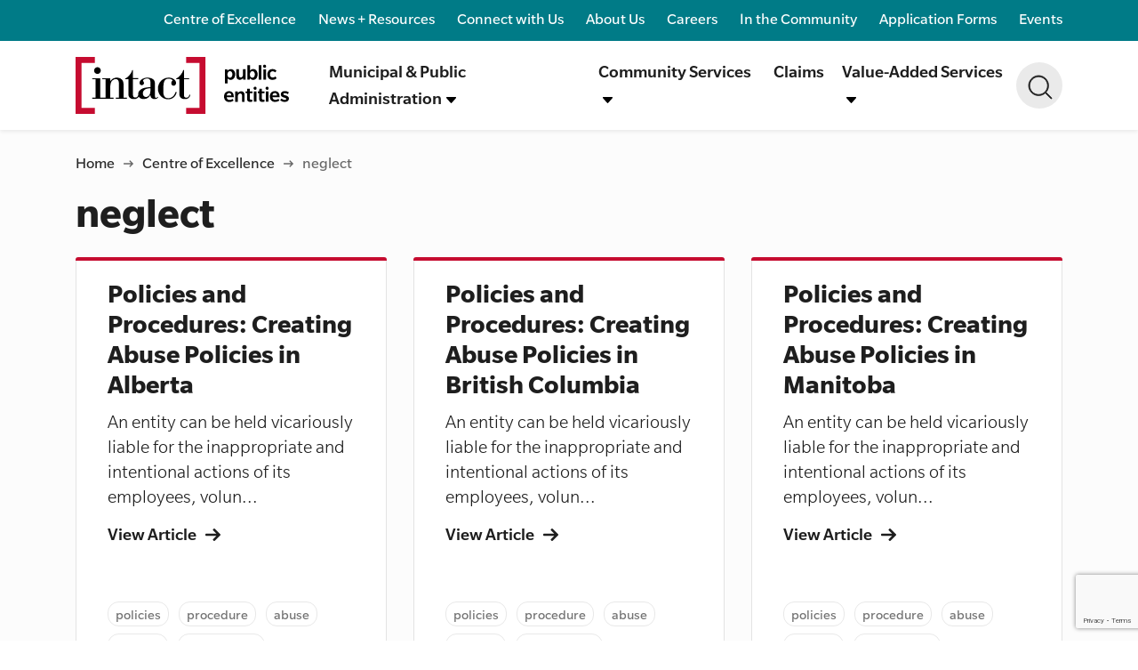

--- FILE ---
content_type: text/html; charset=UTF-8
request_url: https://www.intactpublicentities.ca/centre-of-excellence/tag/neglect
body_size: 6604
content:
<!DOCTYPE html>
<html lang="en">
<head>
	<!-- Google Tag Manager -->
	<script>(function(w,d,s,l,i){w[l]=w[l]||[];w[l].push({'gtm.start':
		new Date().getTime(),event:'gtm.js'});var f=d.getElementsByTagName(s)[0],
		j=d.createElement(s),dl=l!='dataLayer'?'&l='+l:'';j.async=true;j.src=
		'https://www.googletagmanager.com/gtm.js?id='+i+dl;f.parentNode.insertBefore(j,f);
		})(window,document,'script','dataLayer','GTM-5SD22FC');</script>
	<!-- Google reCAPTCHA -->

	<script src="https://www.google.com/recaptcha/api.js?render=6LcOM1QbAAAAAMh1w2V6pB5p00Ck9zyS-qIlKeCa"></script>

	<!-- End Google Tag Manager -->
	<meta charset="UTF-8">
<meta http-equiv="X-UA-Compatible" content="IE=edge,chrome=1" />
<meta name="viewport" content="width=device-width, initial-scale=1.0">
<!-- edge phone number detection -->
<meta name="format-detection" content="telephone=no"/>
<meta name="csrf-token" content="spXMiQT0JjY2iLeXtHYBk09wM0x7U7L5zgEcGdu6">
<meta http-equiv="Cache-control" content="no-cache">

    <!-- metadata -->
    
            
        <title>Intact Public Entities</title>
    
<meta name="description" content="">

<meta name="msapplication-TileColor" content="#2b5797">
<meta name="theme-color" content="#ffffff">

<!-- Open Graph -->
<meta property="og:image" content="" />
<meta property="og:image:width" content="1200" />
<meta property="og:image:height" content="630" />
<meta property="og:locale" content="en_CA" />
<meta property="og:type" content="website" />
<meta property="og:title" content="" />
<meta property="og:description" content="" />
<meta property="og:url" content="" />
<meta property="og:site_name" content="Intact Public Entities" />
<meta property="fb:app_id" content="" />
<meta name="twitter:image" content="" />
<meta name="twitter:image:width" content="1200" />
<meta name="twitter:image:height" content="630" />
<meta name="twitter:card" content="summary_large_image" />
<meta name="twitter:site" content="@IntactInsurance" />
<meta name="twitter:title" content="" />
<meta name="twitter:description" content="" />

<meta name="google-site-verification" content="TfHEdG0ed_oqoRYNLWshhUGlDlbL2ry2bX_VZek0I-g" />


	<!-- favicons -->
<link rel="shortcut icon" href="https://www.intactpublicentities.ca/favicon.png" type="image/x-icon">
<link rel="apple-touch-icon" sizes="180x180" href="https://www.intactpublicentities.ca/apple-touch-icon.png">
<link rel="icon" type="image/png" sizes="32x32" href="https://www.intactpublicentities.ca/favicon.png">
<link rel="icon" type="image/png" sizes="16x16" href="https://www.intactpublicentities.ca/favicon.png">


<!-- stylesheets -->
<link rel="manifest" href="https://www.intactpublicentities.ca/site.webmanifest" crossorigin="use-credentials">
<link rel="mask-icon" href="https://www.intactpublicentities.ca/safari-pinned-tab.svg" color="#5bbad5">
<link rel="manifest" href="https://www.intactpublicentities.ca/mix-manifest.json">
<link rel="canonical" href="https://www.intactpublicentities.ca/centre-of-excellence/tag/neglect" />    

    <link rel="stylesheet" href="/css/app.min.css?id=9fec33092a5d7cf1d6b4">
</head>
<body>
	<!-- Google Tag Manager (noscript) -->
	<noscript><iframe src="https://www.googletagmanager.com/ns.html?id=GTM-5SD22FC"
		height="0" width="0" style="display:none;visibility:hidden"></iframe></noscript>
	<!-- End Google Tag Manager (noscript) -->

	
			<div id="app">
													<header class="shadow-sm">
	
    <a class="skip-to-content-link" href="#content">Skip to content</a>
    <div class="secondary-nav">
        <div class="container">
            <div class="row">
                <div class="col-12">
                    <nav class="d-flex align-items-center justify-content-end">
                        <ul class="nav">
                            <li class="nav-item"><a href="https://www.intactpublicentities.ca/centre-of-excellence">Centre of Excellence</a></li><li class="nav-item"><a href="https://www.intactpublicentities.ca/news-resources">News + Resources</a></li><li class="nav-item"><a href="https://www.intactpublicentities.ca/connect-with-us">Connect with Us</a></li><li class="nav-item"><a href="https://www.intactpublicentities.ca/about-us">About Us</a></li><li class="nav-item"><a href="https://www.intactpublicentities.ca/careers">Careers</a></li><li class="nav-item"><a href="https://www.intactpublicentities.ca/in-the-community">In the Community</a></li><li class="nav-item"><a href="https://www.intactpublicentities.ca/application-forms">Application Forms</a></li><li class="nav-item"><a href="https://www.intactpublicentities.ca/events">Events</a></li>
                        </ul>
                    </nav>
                </div>
            </div>
        </div>
    </div>

    <div class="container primary-nav-container">
        <nav aria-label="Primary Navigation" class="navbar navbar-expand-md primary-nav">
            <a href="https://www.intactpublicentities.ca" class="navbar-brand">
                <img src="/images/ipe-logo.svg" alt="Intact Public Entities logo">
            </a>

			<form class="form-inline d-md-none search-mobile">
				<button class="btn btn-search" type="button"  data-toggle="modal" data-target="#modal-search">
					<img src="/images/search.svg" alt="Search Icon">
				</button>
			</form>

            <button class="navbar-toggler" type="button" data-toggle="collapse" data-target="#navbarScroll"
                aria-controls="navbarScroll" aria-expanded="false" aria-label="Toggle navigation">
                <span class="navbar-lines">
                    <hr>
                </span>
                <span class="navbar-lines">
                    <hr>
                </span>
                <span class="navbar-lines">
                    <hr>
                </span>

            </button>
            <div class="collapse navbar-collapse" id="navbarScroll">
				<hr class="navbar-collapse-header-shadow d-none-sm shadow-sm" />
				<ul class="navbar-nav">
					
					<li class="nav-item dropdown">
						<a class="dropdown-toggle d-flex justify-content-start text-left" href="#" role="button" id="municipal&PublicAdministrationMenuLink" data-toggle="dropdown" aria-haspopup="true" aria-expanded="false">
							<span>Municipal & Public Administration<img src="https://www.intactpublicentities.ca/images/dropdown.svg" alt="dropdown arrow icon"></span>
						</a>
						<ul class="dropdown-menu" aria-labelledby="dropdownMenuLink">
							<li><a class="dropdown-item dropdown-title" href="https://www.intactpublicentities.ca/municipal">Municipal & Public Administration
										<svg class="d-md-none d-lg-inline dropdown-right-arror" width="16px" height="14px" viewBox="0 0 16 14" version="1.1" xmlns="http://www.w3.org/2000/svg" xmlns:xlink="http://www.w3.org/1999/xlink">
											<g stroke="none" stroke-width="1" fill="none" fill-rule="evenodd">
												<g class="dropdown-menu-right-arrow" transform="translate(-747.000000, -176.000000)" fill="#1E1E1E" fill-rule="nonzero">
													<g transform="translate(450.000000, 171.000000)">
														<path d="M312.744259,10.9728578 L306.966096,5.25289841 C306.801154,5.08962184 306.581318,5 306.346914,5 C306.112249,5 305.892544,5.08975061 305.727602,5.25289841 L305.202988,5.77234453 C305.038177,5.93536356 304.947381,6.15310857 304.947381,6.38527549 C304.947381,6.61731364 305.038177,6.84239838 305.202988,7.00541741 L308.573887,10.3496254 L297.864383,10.3496254 C297.381525,10.3496254 297,10.7238224 297,11.2019343 L297,11.9362925 C297,12.4144044 297.381525,12.8263301 297.864383,12.8263301 L308.612131,12.8263301 L305.203119,16.1892093 C305.038307,16.3524859 304.947511,16.5643076 304.947511,16.7964745 C304.947511,17.0283839 305.038307,17.2432961 305.203119,17.4064439 L305.727732,17.924216 C305.892674,18.0874926 306.112379,18.1764706 306.347044,18.1764706 C306.581448,18.1764706 306.801284,18.0863337 306.966226,17.9230571 L312.744389,12.2032265 C312.909721,12.0394349 313.000647,11.8207885 313,11.5883641 C313.000517,11.355167 312.909721,11.1363919 312.744259,10.9728578 Z" ></path>
													</g>
												</g>
											</g>
										</svg>
										<svg class="d-none d-md-inline d-lg-none dropdown-right-arror" width="14px" height="12px" viewBox="0 0 14 12" version="1.1" xmlns="http://www.w3.org/2000/svg" xmlns:xlink="http://www.w3.org/1999/xlink">
											<g stroke="none" stroke-width="1" fill="none" fill-rule="evenodd">
												<g transform="translate(-511.000000, -143.000000)" fill="#1E1E1E" fill-rule="nonzero">
													<g transform="translate(259.000000, 138.000000)">
														<path d="M265.776226,10.2262505 L260.720334,5.22128611 C260.57601,5.07841911 260.383654,5 260.17855,5 C259.973218,5 259.780976,5.07853178 259.636652,5.22128611 L259.177615,5.67580146 C259.033405,5.81844311 258.953958,6.00897 258.953958,6.21211606 C258.953958,6.41514944 259.033405,6.61209858 259.177615,6.75474024 L262.127151,9.68092225 L252.756335,9.68092225 C252.333835,9.68092225 252,10.0083446 252,10.4266925 L252,11.069256 C252,11.4876039 252.333835,11.8480388 252.756335,11.8480388 L262.160614,11.8480388 L259.177729,14.7905582 C259.033519,14.9334252 258.954072,15.1187692 258.954072,15.3219152 C258.954072,15.5248359 259.033519,15.7128841 259.177729,15.8556384 L259.636766,16.308689 C259.78109,16.451556 259.973332,16.5294118 260.178663,16.5294118 C260.383767,16.5294118 260.576124,16.450542 260.720448,16.307675 L265.77634,11.3028232 C265.921006,11.1595055 266.000566,10.9681899 266,10.7648186 C266.000452,10.5607711 265.921006,10.3693429 265.776226,10.2262505 Z" ></path>
													</g>
												</g>
											</g>
										</svg>
									</a>
								</li>
							<div class="dropdown-menu-items-div"><li class="dropdown-menu-items"><a class="dropdown-item" href="https://www.intactpublicentities.ca/municipal/childrens-aid-societies">Children's Aid Societies</a></li><li class="dropdown-menu-items"><a class="dropdown-item" href="https://www.intactpublicentities.ca/municipal/first-nations">First Nations</a></li><li class="dropdown-menu-items"><a class="dropdown-item" href="https://www.intactpublicentities.ca/municipal/municipal-insurance">Municipal Insurance</a></li><li class="dropdown-menu-items"><a class="dropdown-item" href="https://www.intactpublicentities.ca/municipal/non-profit-housing">Non-Profit Housing</a></li><li class="dropdown-menu-items"><a class="dropdown-item" href="https://www.intactpublicentities.ca/municipal/public-health-units">Public Health Units</a></li><li class="dropdown-menu-items"><a class="dropdown-item" href="https://www.intactpublicentities.ca/municipal/automobile">Automobile</a></li></div>
						</ul>
					</li>
				
					<li class="nav-item dropdown">
						<a class="dropdown-toggle d-flex justify-content-start text-left" href="#" role="button" id="communityServicesMenuLink" data-toggle="dropdown" aria-haspopup="true" aria-expanded="false">
							<span>Community Services<img src="https://www.intactpublicentities.ca/images/dropdown.svg" alt="dropdown arrow icon"></span>
						</a>
						<ul class="dropdown-menu" aria-labelledby="dropdownMenuLink">
							<li><a class="dropdown-item dropdown-title" href="https://www.intactpublicentities.ca/community-services">Community Services
										<svg class="d-md-none d-lg-inline dropdown-right-arror" width="16px" height="14px" viewBox="0 0 16 14" version="1.1" xmlns="http://www.w3.org/2000/svg" xmlns:xlink="http://www.w3.org/1999/xlink">
											<g stroke="none" stroke-width="1" fill="none" fill-rule="evenodd">
												<g class="dropdown-menu-right-arrow" transform="translate(-747.000000, -176.000000)" fill="#1E1E1E" fill-rule="nonzero">
													<g transform="translate(450.000000, 171.000000)">
														<path d="M312.744259,10.9728578 L306.966096,5.25289841 C306.801154,5.08962184 306.581318,5 306.346914,5 C306.112249,5 305.892544,5.08975061 305.727602,5.25289841 L305.202988,5.77234453 C305.038177,5.93536356 304.947381,6.15310857 304.947381,6.38527549 C304.947381,6.61731364 305.038177,6.84239838 305.202988,7.00541741 L308.573887,10.3496254 L297.864383,10.3496254 C297.381525,10.3496254 297,10.7238224 297,11.2019343 L297,11.9362925 C297,12.4144044 297.381525,12.8263301 297.864383,12.8263301 L308.612131,12.8263301 L305.203119,16.1892093 C305.038307,16.3524859 304.947511,16.5643076 304.947511,16.7964745 C304.947511,17.0283839 305.038307,17.2432961 305.203119,17.4064439 L305.727732,17.924216 C305.892674,18.0874926 306.112379,18.1764706 306.347044,18.1764706 C306.581448,18.1764706 306.801284,18.0863337 306.966226,17.9230571 L312.744389,12.2032265 C312.909721,12.0394349 313.000647,11.8207885 313,11.5883641 C313.000517,11.355167 312.909721,11.1363919 312.744259,10.9728578 Z" ></path>
													</g>
												</g>
											</g>
										</svg>
										<svg class="d-none d-md-inline d-lg-none dropdown-right-arror" width="14px" height="12px" viewBox="0 0 14 12" version="1.1" xmlns="http://www.w3.org/2000/svg" xmlns:xlink="http://www.w3.org/1999/xlink">
											<g stroke="none" stroke-width="1" fill="none" fill-rule="evenodd">
												<g transform="translate(-511.000000, -143.000000)" fill="#1E1E1E" fill-rule="nonzero">
													<g transform="translate(259.000000, 138.000000)">
														<path d="M265.776226,10.2262505 L260.720334,5.22128611 C260.57601,5.07841911 260.383654,5 260.17855,5 C259.973218,5 259.780976,5.07853178 259.636652,5.22128611 L259.177615,5.67580146 C259.033405,5.81844311 258.953958,6.00897 258.953958,6.21211606 C258.953958,6.41514944 259.033405,6.61209858 259.177615,6.75474024 L262.127151,9.68092225 L252.756335,9.68092225 C252.333835,9.68092225 252,10.0083446 252,10.4266925 L252,11.069256 C252,11.4876039 252.333835,11.8480388 252.756335,11.8480388 L262.160614,11.8480388 L259.177729,14.7905582 C259.033519,14.9334252 258.954072,15.1187692 258.954072,15.3219152 C258.954072,15.5248359 259.033519,15.7128841 259.177729,15.8556384 L259.636766,16.308689 C259.78109,16.451556 259.973332,16.5294118 260.178663,16.5294118 C260.383767,16.5294118 260.576124,16.450542 260.720448,16.307675 L265.77634,11.3028232 C265.921006,11.1595055 266.000566,10.9681899 266,10.7648186 C266.000452,10.5607711 265.921006,10.3693429 265.776226,10.2262505 Z" ></path>
													</g>
												</g>
											</g>
										</svg>
									</a>
								</li>
							<div class="dropdown-menu-items-div"><li class="dropdown-menu-items"><a class="dropdown-item" href="https://www.intactpublicentities.ca/community-services/children-and-youth-services">Children & Youth Services</a></li><li class="dropdown-menu-items"><a class="dropdown-item" href="https://www.intactpublicentities.ca/community-services/community-organizations">Community Organizations</a></li><li class="dropdown-menu-items"><a class="dropdown-item" href="https://www.intactpublicentities.ca/community-services/daycares-schools-and-colleges">Daycares, Schools and Colleges</a></li><li class="dropdown-menu-items"><a class="dropdown-item" href="https://www.intactpublicentities.ca/community-services/disability-support-services">Disability Support Services</a></li><li class="dropdown-menu-items"><a class="dropdown-item" href="https://www.intactpublicentities.ca/community-services/elder-care">Elder Care</a></li><li class="dropdown-menu-items"><a class="dropdown-item" href="https://www.intactpublicentities.ca/community-services/faith-organizations">Faith Organizations</a></li><li class="dropdown-menu-items"><a class="dropdown-item" href="https://www.intactpublicentities.ca/community-services/health-and-wellness">Health & Wellness</a></li><li class="dropdown-menu-items"><a class="dropdown-item" href="https://www.intactpublicentities.ca/community-services/automobile-insurance">Automobile Insurance</a></li></div>
						</ul>
					</li>
				
					<li class="nav-item"><a href="https://www.intactpublicentities.ca/claims">Claims</a></li>
				
					<li class="nav-item dropdown">
						<a class="dropdown-toggle d-flex justify-content-start text-left" href="#" role="button" id="valueAddedServicesMenuLink" data-toggle="dropdown" aria-haspopup="true" aria-expanded="false">
							<span>Value-Added Services<img src="https://www.intactpublicentities.ca/images/dropdown.svg" alt="dropdown arrow icon"></span>
						</a>
						<ul class="dropdown-menu" aria-labelledby="dropdownMenuLink">
							<li><a class="dropdown-item dropdown-title" href="https://www.intactpublicentities.ca/value-added">Value-Added Services
										<svg class="d-md-none d-lg-inline dropdown-right-arror" width="16px" height="14px" viewBox="0 0 16 14" version="1.1" xmlns="http://www.w3.org/2000/svg" xmlns:xlink="http://www.w3.org/1999/xlink">
											<g stroke="none" stroke-width="1" fill="none" fill-rule="evenodd">
												<g class="dropdown-menu-right-arrow" transform="translate(-747.000000, -176.000000)" fill="#1E1E1E" fill-rule="nonzero">
													<g transform="translate(450.000000, 171.000000)">
														<path d="M312.744259,10.9728578 L306.966096,5.25289841 C306.801154,5.08962184 306.581318,5 306.346914,5 C306.112249,5 305.892544,5.08975061 305.727602,5.25289841 L305.202988,5.77234453 C305.038177,5.93536356 304.947381,6.15310857 304.947381,6.38527549 C304.947381,6.61731364 305.038177,6.84239838 305.202988,7.00541741 L308.573887,10.3496254 L297.864383,10.3496254 C297.381525,10.3496254 297,10.7238224 297,11.2019343 L297,11.9362925 C297,12.4144044 297.381525,12.8263301 297.864383,12.8263301 L308.612131,12.8263301 L305.203119,16.1892093 C305.038307,16.3524859 304.947511,16.5643076 304.947511,16.7964745 C304.947511,17.0283839 305.038307,17.2432961 305.203119,17.4064439 L305.727732,17.924216 C305.892674,18.0874926 306.112379,18.1764706 306.347044,18.1764706 C306.581448,18.1764706 306.801284,18.0863337 306.966226,17.9230571 L312.744389,12.2032265 C312.909721,12.0394349 313.000647,11.8207885 313,11.5883641 C313.000517,11.355167 312.909721,11.1363919 312.744259,10.9728578 Z" ></path>
													</g>
												</g>
											</g>
										</svg>
										<svg class="d-none d-md-inline d-lg-none dropdown-right-arror" width="14px" height="12px" viewBox="0 0 14 12" version="1.1" xmlns="http://www.w3.org/2000/svg" xmlns:xlink="http://www.w3.org/1999/xlink">
											<g stroke="none" stroke-width="1" fill="none" fill-rule="evenodd">
												<g transform="translate(-511.000000, -143.000000)" fill="#1E1E1E" fill-rule="nonzero">
													<g transform="translate(259.000000, 138.000000)">
														<path d="M265.776226,10.2262505 L260.720334,5.22128611 C260.57601,5.07841911 260.383654,5 260.17855,5 C259.973218,5 259.780976,5.07853178 259.636652,5.22128611 L259.177615,5.67580146 C259.033405,5.81844311 258.953958,6.00897 258.953958,6.21211606 C258.953958,6.41514944 259.033405,6.61209858 259.177615,6.75474024 L262.127151,9.68092225 L252.756335,9.68092225 C252.333835,9.68092225 252,10.0083446 252,10.4266925 L252,11.069256 C252,11.4876039 252.333835,11.8480388 252.756335,11.8480388 L262.160614,11.8480388 L259.177729,14.7905582 C259.033519,14.9334252 258.954072,15.1187692 258.954072,15.3219152 C258.954072,15.5248359 259.033519,15.7128841 259.177729,15.8556384 L259.636766,16.308689 C259.78109,16.451556 259.973332,16.5294118 260.178663,16.5294118 C260.383767,16.5294118 260.576124,16.450542 260.720448,16.307675 L265.77634,11.3028232 C265.921006,11.1595055 266.000566,10.9681899 266,10.7648186 C266.000452,10.5607711 265.921006,10.3693429 265.776226,10.2262505 Z" ></path>
													</g>
												</g>
											</g>
										</svg>
									</a>
								</li>
							<div class="dropdown-menu-items-div"><li class="dropdown-menu-items"><a class="dropdown-item" href="https://www.intactpublicentities.ca/value-added/asset-valuation-risk-inspections">Asset Valuation and Risk Inspections</a></li><li class="dropdown-menu-items"><a class="dropdown-item" href="https://www.intactpublicentities.ca/value-added/claims-history-analysis">Claims History Analysis</a></li><li class="dropdown-menu-items"><a class="dropdown-item" href="https://www.intactpublicentities.ca/value-added/clearrisk-solutions">ClearRisk Solutions</a></li><li class="dropdown-menu-items"><a class="dropdown-item" href="https://www.intactpublicentities.ca/value-added/education-centre">Education Centre</a></li><li class="dropdown-menu-items"><a class="dropdown-item" href="https://www.intactpublicentities.ca/value-added/educational-services">Educational Services</a></li><li class="dropdown-menu-items"><a class="dropdown-item" href="https://www.intactpublicentities.ca/value-added/fleet-management-evaluation">Fleet Management Evaluation</a></li><li class="dropdown-menu-items"><a class="dropdown-item" href="https://www.intactpublicentities.ca/value-added/guidewire-claimcentre">Guidewire ClaimCentre</a></li><li class="dropdown-menu-items"><a class="dropdown-item" href="https://www.intactpublicentities.ca/value-added/imagine-canada-partnership">Imagine Canada Partnership</a></li><li class="dropdown-menu-items"><a class="dropdown-item" href="https://www.intactpublicentities.ca/value-added/local-authority-services">Local Authority Services</a></li><li class="dropdown-menu-items"><a class="dropdown-item" href="https://www.intactpublicentities.ca/value-added/our-work-on-legislative-and-advisory-committees">Our Work on Legislative and Advisory Committees</a></li><li class="dropdown-menu-items"><a class="dropdown-item" href="https://www.intactpublicentities.ca/value-added/risk-management-centre-of-excellence">Risk Management Centre of Excellence</a></li><li class="dropdown-menu-items"><a class="dropdown-item" href="https://www.intactpublicentities.ca/value-added/risk-management-consulting-services">Risk Management Consulting Services</a></li><li class="dropdown-menu-items"><a class="dropdown-item" href="https://www.intactpublicentities.ca/value-added/road-risk-assessments">Road Risk Assessments</a></li></div>
						</ul>
					</li>
				
				</ul>
                <hr class="d-md-none hamburger-hr " />
                <ul class="navbar-nav d-md-none">
                    <li class="nav-item"><a href="https://www.intactpublicentities.ca/centre-of-excellence">Centre of Excellence</a></li><li class="nav-item"><a href="https://www.intactpublicentities.ca/news-resources">News + Resources</a></li><li class="nav-item"><a href="https://www.intactpublicentities.ca/connect-with-us">Connect with Us</a></li><li class="nav-item"><a href="https://www.intactpublicentities.ca/about-us">About Us</a></li><li class="nav-item"><a href="https://www.intactpublicentities.ca/careers">Careers</a></li><li class="nav-item"><a href="https://www.intactpublicentities.ca/in-the-community">In the Community</a></li><li class="nav-item"><a href="https://www.intactpublicentities.ca/application-forms">Application Forms</a></li><li class="nav-item"><a href="https://www.intactpublicentities.ca/events">Events</a></li>
                </ul>
				<form class="form-inline d-none d-md-block ml-auto search-form">
					<button class="btn btn-search" type="button" dusk="search-button" data-toggle="modal" data-target="#modal-search">
						<img src="/images/search.svg" alt="Search Icon" />
					</button>
				</form>
			</div>
		</nav>
	</div>
</header>

<div class="modal fade modal-search" id="modal-search" tabindex="-1">
	<div class="container">
		<div class="row">
			<div class="col-lg-10 offset-lg-1">
				<div class="modal-dialog modal-xl">
					<algolia-instant-search 
						class="d-flex align-items-md-center"
						:index-name="&quot;production_items&quot;"
						:application-id="'0G4I00QZNT'"
						:public-key="'d43a17ac3d2c1ca9fe3e04f53858ac16'"
						:search-route="'https://www.intactpublicentities.ca/search'"
					>
					</algolia-instant-search>
				</div>
			</div>
		</div>
	</div>
</div>			<div class="dropdown-overlay"></div>
			<main id="content">
				
<main class="blog-listing">
	<section class="page-information">
		<div class="container">
			<div class="row">
				<div class="col">
											<nav class="breadcrumbs-container">
		<a href="https://www.intactpublicentities.ca" aria-label="Link to Homepage">Home</a>
		<img role="presentation" src="/images/breadcrumb-arrow.svg" alt=""/>						
																			<a href="https://www.intactpublicentities.ca/centre-of-excellence" aria-label="Breadcrumb Centre of Excellence">Centre of Excellence</a>	
					<img role="presentation" src="/images/breadcrumb-arrow.svg" alt="an arrow used for presentation purposes"/>						
																					<a class="disabled" disabled>neglect</a>	
										</nav>

									</div>
			</div>
			<div class="row">
				<div class="col">
					<h1>neglect</h1>
				</div>
			</div>
		</div>
	</section>
				<section class="posts">
			<div class="container">
				<div class="row">
											<div class="col-sm-12 col-md-6 col-lg-4">
							<div class="card card-blog ">
																<div class="card-body">
									<a href="https://www.intactpublicentities.ca/centre-of-excellence/policies-and-procedures-creating-abuse-policies-in-alberta" class="h4">Policies and Procedures: Creating Abuse Policies in Alberta</a>
									<p>An entity can be held vicariously liable for the inappropriate and intentional actions of its employees, volun...</p>
																			<a href="https://www.intactpublicentities.ca/centre-of-excellence/policies-and-procedures-creating-abuse-policies-in-alberta">View Article
											<img src="/images/download-resource-arrow.svg" alt="download resource arrow"></a>
																	</div>
																	<div class="card-footer">
										<div class="tags-div">
																							<a href="https://www.intactpublicentities.ca/centre-of-excellence/tag/policies" class="post-tag">policies</a>
																							<a href="https://www.intactpublicentities.ca/centre-of-excellence/tag/procedure" class="post-tag">procedure</a>
																							<a href="https://www.intactpublicentities.ca/centre-of-excellence/tag/abuse" class="post-tag">abuse</a>
																							<a href="https://www.intactpublicentities.ca/centre-of-excellence/tag/neglect" class="post-tag">neglect</a>
																							<a href="https://www.intactpublicentities.ca/centre-of-excellence/tag/harassment" class="post-tag">harassment</a>
																							<a href="https://www.intactpublicentities.ca/centre-of-excellence/tag/legislation" class="post-tag">legislation</a>
																							<a href="https://www.intactpublicentities.ca/centre-of-excellence/tag/reporting" class="post-tag">reporting</a>
																							<a href="https://www.intactpublicentities.ca/centre-of-excellence/tag/emloyees" class="post-tag">emloyees</a>
																							<a href="https://www.intactpublicentities.ca/centre-of-excellence/tag/volunteers" class="post-tag">volunteers</a>
																							<a href="https://www.intactpublicentities.ca/centre-of-excellence/tag/visitors" class="post-tag">visitors</a>
																							<a href="https://www.intactpublicentities.ca/centre-of-excellence/tag/contractors" class="post-tag">contractors</a>
																							<a href="https://www.intactpublicentities.ca/centre-of-excellence/tag/alberta" class="post-tag">Alberta</a>
																							<a href="https://www.intactpublicentities.ca/centre-of-excellence/tag/british-columbia" class="post-tag">British Columbia</a>
																							<a href="https://www.intactpublicentities.ca/centre-of-excellence/tag/saskatchewan" class="post-tag">Saskatchewan</a>
																							<a href="https://www.intactpublicentities.ca/centre-of-excellence/tag/manitoba" class="post-tag">Manitoba</a>
																							<a href="https://www.intactpublicentities.ca/centre-of-excellence/tag/ontario" class="post-tag">Ontario</a>
																							<a href="https://www.intactpublicentities.ca/centre-of-excellence/tag/new-brunswick" class="post-tag">New Brunswick</a>
																							<a href="https://www.intactpublicentities.ca/centre-of-excellence/tag/nova-scotia" class="post-tag">Nova Scotia</a>
																							<a href="https://www.intactpublicentities.ca/centre-of-excellence/tag/prince-edward-island" class="post-tag">Prince Edward Island</a>
																							<a href="https://www.intactpublicentities.ca/centre-of-excellence/tag/newfoundland" class="post-tag">Newfoundland</a>
																					</div>
									</div>
															</div>
						</div>
											<div class="col-sm-12 col-md-6 col-lg-4">
							<div class="card card-blog ">
																<div class="card-body">
									<a href="https://www.intactpublicentities.ca/centre-of-excellence/policies-and-procedures-creating-abuse-policies-in-british-columbia" class="h4">Policies and Procedures: Creating Abuse Policies in British Columbia</a>
									<p>An entity can be held vicariously liable for the inappropriate and intentional actions of its employees, volun...</p>
																			<a href="https://www.intactpublicentities.ca/centre-of-excellence/policies-and-procedures-creating-abuse-policies-in-british-columbia">View Article
											<img src="/images/download-resource-arrow.svg" alt="download resource arrow"></a>
																	</div>
																	<div class="card-footer">
										<div class="tags-div">
																							<a href="https://www.intactpublicentities.ca/centre-of-excellence/tag/policies" class="post-tag">policies</a>
																							<a href="https://www.intactpublicentities.ca/centre-of-excellence/tag/procedure" class="post-tag">procedure</a>
																							<a href="https://www.intactpublicentities.ca/centre-of-excellence/tag/abuse" class="post-tag">abuse</a>
																							<a href="https://www.intactpublicentities.ca/centre-of-excellence/tag/neglect" class="post-tag">neglect</a>
																							<a href="https://www.intactpublicentities.ca/centre-of-excellence/tag/harassment" class="post-tag">harassment</a>
																							<a href="https://www.intactpublicentities.ca/centre-of-excellence/tag/legislation" class="post-tag">legislation</a>
																							<a href="https://www.intactpublicentities.ca/centre-of-excellence/tag/reporting" class="post-tag">reporting</a>
																							<a href="https://www.intactpublicentities.ca/centre-of-excellence/tag/emloyees" class="post-tag">emloyees</a>
																							<a href="https://www.intactpublicentities.ca/centre-of-excellence/tag/volunteers" class="post-tag">volunteers</a>
																							<a href="https://www.intactpublicentities.ca/centre-of-excellence/tag/visitors" class="post-tag">visitors</a>
																							<a href="https://www.intactpublicentities.ca/centre-of-excellence/tag/contractors" class="post-tag">contractors</a>
																							<a href="https://www.intactpublicentities.ca/centre-of-excellence/tag/british-columbia" class="post-tag">British Columbia</a>
																							<a href="https://www.intactpublicentities.ca/centre-of-excellence/tag/alberta" class="post-tag">Alberta</a>
																							<a href="https://www.intactpublicentities.ca/centre-of-excellence/tag/saskatchewan" class="post-tag">Saskatchewan</a>
																							<a href="https://www.intactpublicentities.ca/centre-of-excellence/tag/manitoba" class="post-tag">Manitoba</a>
																							<a href="https://www.intactpublicentities.ca/centre-of-excellence/tag/ontario" class="post-tag">Ontario</a>
																							<a href="https://www.intactpublicentities.ca/centre-of-excellence/tag/new-brunswick" class="post-tag">New Brunswick</a>
																							<a href="https://www.intactpublicentities.ca/centre-of-excellence/tag/nova-scotia" class="post-tag">Nova Scotia</a>
																							<a href="https://www.intactpublicentities.ca/centre-of-excellence/tag/prince-edward-island" class="post-tag">Prince Edward Island</a>
																							<a href="https://www.intactpublicentities.ca/centre-of-excellence/tag/newfoundland" class="post-tag">Newfoundland</a>
																					</div>
									</div>
															</div>
						</div>
											<div class="col-sm-12 col-md-6 col-lg-4">
							<div class="card card-blog ">
																<div class="card-body">
									<a href="https://www.intactpublicentities.ca/centre-of-excellence/policies-and-procedures-creating-abuse-policies-in-manitoba" class="h4">Policies and Procedures: Creating Abuse Policies in Manitoba</a>
									<p>An entity can be held vicariously liable for the inappropriate and intentional actions of its employees, volun...</p>
																			<a href="https://www.intactpublicentities.ca/centre-of-excellence/policies-and-procedures-creating-abuse-policies-in-manitoba">View Article
											<img src="/images/download-resource-arrow.svg" alt="download resource arrow"></a>
																	</div>
																	<div class="card-footer">
										<div class="tags-div">
																							<a href="https://www.intactpublicentities.ca/centre-of-excellence/tag/policies" class="post-tag">policies</a>
																							<a href="https://www.intactpublicentities.ca/centre-of-excellence/tag/procedure" class="post-tag">procedure</a>
																							<a href="https://www.intactpublicentities.ca/centre-of-excellence/tag/abuse" class="post-tag">abuse</a>
																							<a href="https://www.intactpublicentities.ca/centre-of-excellence/tag/neglect" class="post-tag">neglect</a>
																							<a href="https://www.intactpublicentities.ca/centre-of-excellence/tag/harassment" class="post-tag">harassment</a>
																							<a href="https://www.intactpublicentities.ca/centre-of-excellence/tag/legislation" class="post-tag">legislation</a>
																							<a href="https://www.intactpublicentities.ca/centre-of-excellence/tag/reporting" class="post-tag">reporting</a>
																							<a href="https://www.intactpublicentities.ca/centre-of-excellence/tag/employees" class="post-tag">employees</a>
																							<a href="https://www.intactpublicentities.ca/centre-of-excellence/tag/volunteers" class="post-tag">volunteers</a>
																							<a href="https://www.intactpublicentities.ca/centre-of-excellence/tag/visitors" class="post-tag">visitors</a>
																							<a href="https://www.intactpublicentities.ca/centre-of-excellence/tag/contractors" class="post-tag">contractors</a>
																							<a href="https://www.intactpublicentities.ca/centre-of-excellence/tag/british-columbia" class="post-tag">British Columbia</a>
																							<a href="https://www.intactpublicentities.ca/centre-of-excellence/tag/alberta" class="post-tag">Alberta</a>
																							<a href="https://www.intactpublicentities.ca/centre-of-excellence/tag/saskatchewan" class="post-tag">Saskatchewan</a>
																							<a href="https://www.intactpublicentities.ca/centre-of-excellence/tag/manitoba" class="post-tag">Manitoba</a>
																							<a href="https://www.intactpublicentities.ca/centre-of-excellence/tag/ontario" class="post-tag">Ontario</a>
																							<a href="https://www.intactpublicentities.ca/centre-of-excellence/tag/new-brunswick" class="post-tag">New Brunswick</a>
																							<a href="https://www.intactpublicentities.ca/centre-of-excellence/tag/nova-scotia" class="post-tag">Nova Scotia</a>
																							<a href="https://www.intactpublicentities.ca/centre-of-excellence/tag/prince-edward-island" class="post-tag">Prince Edward Island</a>
																							<a href="https://www.intactpublicentities.ca/centre-of-excellence/tag/newfoundland" class="post-tag">Newfoundland</a>
																					</div>
									</div>
															</div>
						</div>
											<div class="col-sm-12 col-md-6 col-lg-4">
							<div class="card card-blog ">
																<div class="card-body">
									<a href="https://www.intactpublicentities.ca/centre-of-excellence/policies-and-procedures-creating-abuse-policies-in-new-brunswick" class="h4">Policies and Procedures: Creating Abuse Policies in New Brunswick</a>
									<p>An entity can be held vicariously liable for the inappropriate and intentional actions of its employees, volun...</p>
																			<a href="https://www.intactpublicentities.ca/centre-of-excellence/policies-and-procedures-creating-abuse-policies-in-new-brunswick">View Article
											<img src="/images/download-resource-arrow.svg" alt="download resource arrow"></a>
																	</div>
																	<div class="card-footer">
										<div class="tags-div">
																							<a href="https://www.intactpublicentities.ca/centre-of-excellence/tag/policies" class="post-tag">policies</a>
																							<a href="https://www.intactpublicentities.ca/centre-of-excellence/tag/procedure" class="post-tag">procedure</a>
																							<a href="https://www.intactpublicentities.ca/centre-of-excellence/tag/abuse" class="post-tag">abuse</a>
																							<a href="https://www.intactpublicentities.ca/centre-of-excellence/tag/neglect" class="post-tag">neglect</a>
																							<a href="https://www.intactpublicentities.ca/centre-of-excellence/tag/harassment" class="post-tag">harassment</a>
																							<a href="https://www.intactpublicentities.ca/centre-of-excellence/tag/legislation" class="post-tag">legislation</a>
																							<a href="https://www.intactpublicentities.ca/centre-of-excellence/tag/reporting" class="post-tag">reporting</a>
																							<a href="https://www.intactpublicentities.ca/centre-of-excellence/tag/employees" class="post-tag">employees</a>
																							<a href="https://www.intactpublicentities.ca/centre-of-excellence/tag/volunteers" class="post-tag">volunteers</a>
																							<a href="https://www.intactpublicentities.ca/centre-of-excellence/tag/visitors" class="post-tag">visitors</a>
																							<a href="https://www.intactpublicentities.ca/centre-of-excellence/tag/contractors" class="post-tag">contractors</a>
																							<a href="https://www.intactpublicentities.ca/centre-of-excellence/tag/british-columbia" class="post-tag">British Columbia</a>
																							<a href="https://www.intactpublicentities.ca/centre-of-excellence/tag/alberta" class="post-tag">Alberta</a>
																							<a href="https://www.intactpublicentities.ca/centre-of-excellence/tag/saskatchewan" class="post-tag">Saskatchewan</a>
																							<a href="https://www.intactpublicentities.ca/centre-of-excellence/tag/manitoba" class="post-tag">Manitoba</a>
																							<a href="https://www.intactpublicentities.ca/centre-of-excellence/tag/ontario" class="post-tag">Ontario</a>
																							<a href="https://www.intactpublicentities.ca/centre-of-excellence/tag/new-brunswick" class="post-tag">New Brunswick</a>
																							<a href="https://www.intactpublicentities.ca/centre-of-excellence/tag/nova-scotia" class="post-tag">Nova Scotia</a>
																							<a href="https://www.intactpublicentities.ca/centre-of-excellence/tag/prince-edward-island" class="post-tag">Prince Edward Island</a>
																							<a href="https://www.intactpublicentities.ca/centre-of-excellence/tag/newfoundland" class="post-tag">Newfoundland</a>
																					</div>
									</div>
															</div>
						</div>
											<div class="col-sm-12 col-md-6 col-lg-4">
							<div class="card card-blog ">
																<div class="card-body">
									<a href="https://www.intactpublicentities.ca/centre-of-excellence/policies-and-procedures-creating-abuse-policies-in-newfoundland" class="h4">Policies and Procedures: Creating Abuse Policies in Newfoundland</a>
									<p>An entity can be held vicariously liable for the inappropriate and intentional actions of its employees, volun...</p>
																			<a href="https://www.intactpublicentities.ca/centre-of-excellence/policies-and-procedures-creating-abuse-policies-in-newfoundland">View Article
											<img src="/images/download-resource-arrow.svg" alt="download resource arrow"></a>
																	</div>
																	<div class="card-footer">
										<div class="tags-div">
																							<a href="https://www.intactpublicentities.ca/centre-of-excellence/tag/policies" class="post-tag">policies</a>
																							<a href="https://www.intactpublicentities.ca/centre-of-excellence/tag/procedure" class="post-tag">procedure</a>
																							<a href="https://www.intactpublicentities.ca/centre-of-excellence/tag/abuse" class="post-tag">abuse</a>
																							<a href="https://www.intactpublicentities.ca/centre-of-excellence/tag/neglect" class="post-tag">neglect</a>
																							<a href="https://www.intactpublicentities.ca/centre-of-excellence/tag/harassment" class="post-tag">harassment</a>
																							<a href="https://www.intactpublicentities.ca/centre-of-excellence/tag/legislation" class="post-tag">legislation</a>
																							<a href="https://www.intactpublicentities.ca/centre-of-excellence/tag/reporting" class="post-tag">reporting</a>
																							<a href="https://www.intactpublicentities.ca/centre-of-excellence/tag/employees" class="post-tag">employees</a>
																							<a href="https://www.intactpublicentities.ca/centre-of-excellence/tag/volunteers" class="post-tag">volunteers</a>
																							<a href="https://www.intactpublicentities.ca/centre-of-excellence/tag/visitors" class="post-tag">visitors</a>
																							<a href="https://www.intactpublicentities.ca/centre-of-excellence/tag/contractors" class="post-tag">contractors</a>
																							<a href="https://www.intactpublicentities.ca/centre-of-excellence/tag/british-columbia" class="post-tag">British Columbia</a>
																							<a href="https://www.intactpublicentities.ca/centre-of-excellence/tag/alberta" class="post-tag">Alberta</a>
																							<a href="https://www.intactpublicentities.ca/centre-of-excellence/tag/saskatchewan" class="post-tag">Saskatchewan</a>
																							<a href="https://www.intactpublicentities.ca/centre-of-excellence/tag/manitoba" class="post-tag">Manitoba</a>
																							<a href="https://www.intactpublicentities.ca/centre-of-excellence/tag/ontario" class="post-tag">Ontario</a>
																							<a href="https://www.intactpublicentities.ca/centre-of-excellence/tag/new-brunswick" class="post-tag">New Brunswick</a>
																							<a href="https://www.intactpublicentities.ca/centre-of-excellence/tag/nova-scotia" class="post-tag">Nova Scotia</a>
																							<a href="https://www.intactpublicentities.ca/centre-of-excellence/tag/prince-edward-island" class="post-tag">Prince Edward Island</a>
																							<a href="https://www.intactpublicentities.ca/centre-of-excellence/tag/newfoundland" class="post-tag">Newfoundland</a>
																					</div>
									</div>
															</div>
						</div>
											<div class="col-sm-12 col-md-6 col-lg-4">
							<div class="card card-blog ">
																<div class="card-body">
									<a href="https://www.intactpublicentities.ca/centre-of-excellence/policies-and-procedures-creating-abuse-policies-in-nova-scotia" class="h4">Policies and Procedures: Creating Abuse Policies in Nova Scotia</a>
									<p>An entity can be held vicariously liable for the inappropriate and intentional actions of its employees, volun...</p>
																			<a href="https://www.intactpublicentities.ca/centre-of-excellence/policies-and-procedures-creating-abuse-policies-in-nova-scotia">View Article
											<img src="/images/download-resource-arrow.svg" alt="download resource arrow"></a>
																	</div>
																	<div class="card-footer">
										<div class="tags-div">
																							<a href="https://www.intactpublicentities.ca/centre-of-excellence/tag/policies" class="post-tag">policies</a>
																							<a href="https://www.intactpublicentities.ca/centre-of-excellence/tag/procedure" class="post-tag">procedure</a>
																							<a href="https://www.intactpublicentities.ca/centre-of-excellence/tag/abuse" class="post-tag">abuse</a>
																							<a href="https://www.intactpublicentities.ca/centre-of-excellence/tag/neglect" class="post-tag">neglect</a>
																							<a href="https://www.intactpublicentities.ca/centre-of-excellence/tag/harassment" class="post-tag">harassment</a>
																							<a href="https://www.intactpublicentities.ca/centre-of-excellence/tag/legislation" class="post-tag">legislation</a>
																							<a href="https://www.intactpublicentities.ca/centre-of-excellence/tag/reporting" class="post-tag">reporting</a>
																							<a href="https://www.intactpublicentities.ca/centre-of-excellence/tag/employees" class="post-tag">employees</a>
																							<a href="https://www.intactpublicentities.ca/centre-of-excellence/tag/volunteers" class="post-tag">volunteers</a>
																							<a href="https://www.intactpublicentities.ca/centre-of-excellence/tag/visitors" class="post-tag">visitors</a>
																							<a href="https://www.intactpublicentities.ca/centre-of-excellence/tag/contractors" class="post-tag">contractors</a>
																							<a href="https://www.intactpublicentities.ca/centre-of-excellence/tag/british-columbia" class="post-tag">British Columbia</a>
																							<a href="https://www.intactpublicentities.ca/centre-of-excellence/tag/alberta" class="post-tag">Alberta</a>
																							<a href="https://www.intactpublicentities.ca/centre-of-excellence/tag/saskatchewan" class="post-tag">Saskatchewan</a>
																							<a href="https://www.intactpublicentities.ca/centre-of-excellence/tag/manitoba" class="post-tag">Manitoba</a>
																							<a href="https://www.intactpublicentities.ca/centre-of-excellence/tag/ontario" class="post-tag">Ontario</a>
																							<a href="https://www.intactpublicentities.ca/centre-of-excellence/tag/new-brunswick" class="post-tag">New Brunswick</a>
																							<a href="https://www.intactpublicentities.ca/centre-of-excellence/tag/nova-scotia" class="post-tag">Nova Scotia</a>
																							<a href="https://www.intactpublicentities.ca/centre-of-excellence/tag/prince-edward-island" class="post-tag">Prince Edward Island</a>
																							<a href="https://www.intactpublicentities.ca/centre-of-excellence/tag/newfoundland" class="post-tag">Newfoundland</a>
																					</div>
									</div>
															</div>
						</div>
											<div class="col-sm-12 col-md-6 col-lg-4">
							<div class="card card-blog ">
																<div class="card-body">
									<a href="https://www.intactpublicentities.ca/centre-of-excellence/policies-and-procedures-creating-abuse-policies-in-ontario" class="h4">Policies and Procedures: Creating Abuse Policies in Ontario</a>
									<p>An entity can be held vicariously liable for the inappropriate and intentional actions of its employees, volun...</p>
																			<a href="https://www.intactpublicentities.ca/centre-of-excellence/policies-and-procedures-creating-abuse-policies-in-ontario">View Article
											<img src="/images/download-resource-arrow.svg" alt="download resource arrow"></a>
																	</div>
																	<div class="card-footer">
										<div class="tags-div">
																							<a href="https://www.intactpublicentities.ca/centre-of-excellence/tag/policies" class="post-tag">policies</a>
																							<a href="https://www.intactpublicentities.ca/centre-of-excellence/tag/procedure" class="post-tag">procedure</a>
																							<a href="https://www.intactpublicentities.ca/centre-of-excellence/tag/abuse" class="post-tag">abuse</a>
																							<a href="https://www.intactpublicentities.ca/centre-of-excellence/tag/neglect" class="post-tag">neglect</a>
																							<a href="https://www.intactpublicentities.ca/centre-of-excellence/tag/harassment" class="post-tag">harassment</a>
																							<a href="https://www.intactpublicentities.ca/centre-of-excellence/tag/legislation" class="post-tag">legislation</a>
																							<a href="https://www.intactpublicentities.ca/centre-of-excellence/tag/reporting" class="post-tag">reporting</a>
																							<a href="https://www.intactpublicentities.ca/centre-of-excellence/tag/employees" class="post-tag">employees</a>
																							<a href="https://www.intactpublicentities.ca/centre-of-excellence/tag/volunteers" class="post-tag">volunteers</a>
																							<a href="https://www.intactpublicentities.ca/centre-of-excellence/tag/visitors" class="post-tag">visitors</a>
																							<a href="https://www.intactpublicentities.ca/centre-of-excellence/tag/contractors" class="post-tag">contractors</a>
																							<a href="https://www.intactpublicentities.ca/centre-of-excellence/tag/british-columbia" class="post-tag">British Columbia</a>
																							<a href="https://www.intactpublicentities.ca/centre-of-excellence/tag/alberta" class="post-tag">Alberta</a>
																							<a href="https://www.intactpublicentities.ca/centre-of-excellence/tag/saskatchewan" class="post-tag">Saskatchewan</a>
																							<a href="https://www.intactpublicentities.ca/centre-of-excellence/tag/manitoba" class="post-tag">Manitoba</a>
																							<a href="https://www.intactpublicentities.ca/centre-of-excellence/tag/ontario" class="post-tag">Ontario</a>
																							<a href="https://www.intactpublicentities.ca/centre-of-excellence/tag/new-brunswick" class="post-tag">New Brunswick</a>
																							<a href="https://www.intactpublicentities.ca/centre-of-excellence/tag/nova-scotia" class="post-tag">Nova Scotia</a>
																							<a href="https://www.intactpublicentities.ca/centre-of-excellence/tag/prince-edward-island" class="post-tag">Prince Edward Island</a>
																							<a href="https://www.intactpublicentities.ca/centre-of-excellence/tag/newfoundland" class="post-tag">Newfoundland</a>
																					</div>
									</div>
															</div>
						</div>
											<div class="col-sm-12 col-md-6 col-lg-4">
							<div class="card card-blog ">
																<div class="card-body">
									<a href="https://www.intactpublicentities.ca/centre-of-excellence/policies-and-procedures-creating-abuse-policies-in-prince-edward-island" class="h4">Policies and Procedures: Creating Abuse Policies in Prince Edward Island</a>
									<p>An entity can be held vicariously liable for the inappropriate and intentional actions of its employees, volun...</p>
																			<a href="https://www.intactpublicentities.ca/centre-of-excellence/policies-and-procedures-creating-abuse-policies-in-prince-edward-island">View Article
											<img src="/images/download-resource-arrow.svg" alt="download resource arrow"></a>
																	</div>
																	<div class="card-footer">
										<div class="tags-div">
																							<a href="https://www.intactpublicentities.ca/centre-of-excellence/tag/policies" class="post-tag">policies</a>
																							<a href="https://www.intactpublicentities.ca/centre-of-excellence/tag/procedure" class="post-tag">procedure</a>
																							<a href="https://www.intactpublicentities.ca/centre-of-excellence/tag/abuse" class="post-tag">abuse</a>
																							<a href="https://www.intactpublicentities.ca/centre-of-excellence/tag/neglect" class="post-tag">neglect</a>
																							<a href="https://www.intactpublicentities.ca/centre-of-excellence/tag/harassment" class="post-tag">harassment</a>
																							<a href="https://www.intactpublicentities.ca/centre-of-excellence/tag/legislation" class="post-tag">legislation</a>
																							<a href="https://www.intactpublicentities.ca/centre-of-excellence/tag/reporting" class="post-tag">reporting</a>
																							<a href="https://www.intactpublicentities.ca/centre-of-excellence/tag/emloyees" class="post-tag">emloyees</a>
																							<a href="https://www.intactpublicentities.ca/centre-of-excellence/tag/volunteers" class="post-tag">volunteers</a>
																							<a href="https://www.intactpublicentities.ca/centre-of-excellence/tag/visitors" class="post-tag">visitors</a>
																							<a href="https://www.intactpublicentities.ca/centre-of-excellence/tag/contractors" class="post-tag">contractors</a>
																							<a href="https://www.intactpublicentities.ca/centre-of-excellence/tag/british-columbia" class="post-tag">British Columbia</a>
																							<a href="https://www.intactpublicentities.ca/centre-of-excellence/tag/alberta" class="post-tag">Alberta</a>
																							<a href="https://www.intactpublicentities.ca/centre-of-excellence/tag/saskatchewan" class="post-tag">Saskatchewan</a>
																							<a href="https://www.intactpublicentities.ca/centre-of-excellence/tag/manitoba" class="post-tag">Manitoba</a>
																							<a href="https://www.intactpublicentities.ca/centre-of-excellence/tag/ontario" class="post-tag">Ontario</a>
																							<a href="https://www.intactpublicentities.ca/centre-of-excellence/tag/new-brunswick" class="post-tag">New Brunswick</a>
																							<a href="https://www.intactpublicentities.ca/centre-of-excellence/tag/nova-scotia" class="post-tag">Nova Scotia</a>
																							<a href="https://www.intactpublicentities.ca/centre-of-excellence/tag/prince-edward-island" class="post-tag">Prince Edward Island</a>
																							<a href="https://www.intactpublicentities.ca/centre-of-excellence/tag/newfoundland" class="post-tag">Newfoundland</a>
																					</div>
									</div>
															</div>
						</div>
											<div class="col-sm-12 col-md-6 col-lg-4">
							<div class="card card-blog ">
																<div class="card-body">
									<a href="https://www.intactpublicentities.ca/centre-of-excellence/policies-and-procedures-creating-abuse-policies-in-saskatchewan" class="h4">Policies and Procedures: Creating Abuse Policies in Saskatchewan</a>
									<p>An entity can be held vicariously liable for the inappropriate and intentional actions of its employees, volun...</p>
																			<a href="https://www.intactpublicentities.ca/centre-of-excellence/policies-and-procedures-creating-abuse-policies-in-saskatchewan">View Article
											<img src="/images/download-resource-arrow.svg" alt="download resource arrow"></a>
																	</div>
																	<div class="card-footer">
										<div class="tags-div">
																							<a href="https://www.intactpublicentities.ca/centre-of-excellence/tag/policies" class="post-tag">policies</a>
																							<a href="https://www.intactpublicentities.ca/centre-of-excellence/tag/procedure" class="post-tag">procedure</a>
																							<a href="https://www.intactpublicentities.ca/centre-of-excellence/tag/abuse" class="post-tag">abuse</a>
																							<a href="https://www.intactpublicentities.ca/centre-of-excellence/tag/neglect" class="post-tag">neglect</a>
																							<a href="https://www.intactpublicentities.ca/centre-of-excellence/tag/harassment" class="post-tag">harassment</a>
																							<a href="https://www.intactpublicentities.ca/centre-of-excellence/tag/legislation" class="post-tag">legislation</a>
																							<a href="https://www.intactpublicentities.ca/centre-of-excellence/tag/reporting" class="post-tag">reporting</a>
																							<a href="https://www.intactpublicentities.ca/centre-of-excellence/tag/emloyees" class="post-tag">emloyees</a>
																							<a href="https://www.intactpublicentities.ca/centre-of-excellence/tag/volunteers" class="post-tag">volunteers</a>
																							<a href="https://www.intactpublicentities.ca/centre-of-excellence/tag/visitors" class="post-tag">visitors</a>
																							<a href="https://www.intactpublicentities.ca/centre-of-excellence/tag/contractors" class="post-tag">contractors</a>
																							<a href="https://www.intactpublicentities.ca/centre-of-excellence/tag/british-columbia" class="post-tag">British Columbia</a>
																							<a href="https://www.intactpublicentities.ca/centre-of-excellence/tag/alberta" class="post-tag">Alberta</a>
																							<a href="https://www.intactpublicentities.ca/centre-of-excellence/tag/saskatchewan" class="post-tag">Saskatchewan</a>
																							<a href="https://www.intactpublicentities.ca/centre-of-excellence/tag/manitoba" class="post-tag">Manitoba</a>
																							<a href="https://www.intactpublicentities.ca/centre-of-excellence/tag/ontario" class="post-tag">Ontario</a>
																							<a href="https://www.intactpublicentities.ca/centre-of-excellence/tag/new-brunswick" class="post-tag">New Brunswick</a>
																							<a href="https://www.intactpublicentities.ca/centre-of-excellence/tag/nova-scotia" class="post-tag">Nova Scotia</a>
																							<a href="https://www.intactpublicentities.ca/centre-of-excellence/tag/prince-edward-island" class="post-tag">Prince Edward Island</a>
																							<a href="https://www.intactpublicentities.ca/centre-of-excellence/tag/newfoundland" class="post-tag">Newfoundland</a>
																					</div>
									</div>
															</div>
						</div>
									</div>
				<hr>
			</div>
		</section>
	
		<section class="pagination">
		<div class="container">
			<div class="row">
				<div class="col-12">
					<div class="d-flex justify-content-between align-items-center">
						
					</div>
				</div>
			</div>
		</div>
	</section>
	</main>
			</main>
			<footer>
				<section class="footer-nav d-none d-md-block">
	<div class="container">
		<div class="row">
			<div class="col-md-4 col-lg-3">
				<h1 class="h4">Site Map</h1><nav class="nav flex-column" aria-label="Lower Website Map"><a href="https://www.intactpublicentities.ca/municipal" aria-label="Footer Navigation - Municipal & Public Administration" >Municipal & Public Administration</a><a href="https://www.intactpublicentities.ca/community-services" aria-label="Footer Navigation - Community Services" >Community Services</a><a href="https://www.intactpublicentities.ca/claims" aria-label="Footer Navigation - Claims" >Claims</a><a href="https://www.intactpublicentities.ca/value-added" aria-label="Footer Navigation - Value-Added Services" >Value-Added Services</a><a href="https://www.intactpublicentities.ca/centre-of-excellence" aria-label="Footer Navigation - Centre of Excellence" >Centre of Excellence</a><a href="https://www.intactpublicentities.ca/news-resources" aria-label="Footer Navigation - News + Resources" >News + Resources</a><a href="https://www.intactpublicentities.ca/connect-with-us" aria-label="Footer Navigation - Connect with Us" >Connect with Us</a><a href="https://www.intactpublicentities.ca/about-us" aria-label="Footer Navigation - About Us" >About Us</a><a href="https://www.intactpublicentities.ca/careers" aria-label="Footer Navigation - Careers" >Careers</a><a href="https://www.intactpublicentities.ca/in-the-community" aria-label="Footer Navigation - In the Community" >In the Community</a></nav>
			</div>
			<div class="col-md-4 col-lg-3 offset-lg-1">
				<h1 class="h4">Commitment</h1><nav class="nav flex-column" aria-label="Lower Website Map"><a href="https://www.intactpublicentities.ca/privacy-promise" aria-label="Footer Navigation - Privacy Promise" >Privacy Promise</a><a href="https://www.intactpublicentities.ca/terms-of-use" aria-label="Footer Navigation - Terms of Use" >Terms of Use</a><a href="https://www.intactpublicentities.ca/broker-compensation" aria-label="Footer Navigation - Broker Compensation" >Broker Compensation</a><a href="https://www.intactpublicentities.ca/accessibility" aria-label="Footer Navigation - Accessibility" >Accessibility</a><a href="https://www.intactpublicentities.ca/code-of-consumer-rights--responsibilities" aria-label="Footer Navigation - Code of Consumer Rights & Responsibilities" >Code of Consumer Rights & Responsibilities</a><a href="https://www.intactpublicentities.ca/customer-satisfaction" aria-label="Footer Navigation - Customer Satisfaction" >Customer Satisfaction</a><a href="https://www.intactpublicentities.ca/whistleblower-hotline" aria-label="Footer Navigation - Whistleblower Hotline" >Whistleblower Hotline</a><a href="https://www.intactpublicentities.ca/cisro-code-of-conduct" aria-label="Footer Navigation - CISRO Code of Conduct" >CISRO Code of Conduct</a></nav>
			</div>
			<div class="col-md-4 col-lg-3 offset-lg-1">
				<h1 class="h4">Connect with Us</h1>
				<div class="address-container">
					<p><strong>Address</strong></p>
					<p>200-278 Pinebush Road
Cambridge, ON N1T 1Z6</p>
				</div>
				<div class="phone-container">
					<p><strong>Phone</strong></p>
					<p>Call us at 1-800-265-4000 or (519) 458-4331</p>
				</div>
				<div class="social-container">
											<a aria-label="go to intact public entities' facebook page" href="https://www.facebook.com/IntactPECanada/"><img src="/images/icon-facebook.svg" alt="facebook logo"></a>
																<a aria-label="go to intact public entities' linkedin page" href="https://www.linkedin.com/company/intact-public-entities"><img src="/images/icon-linkedin.svg" alt="linkedin logo"></a>
																<a aria-label="go to intact public entities' twiiter page" href="https://x.com/IntactPE"><img src="/images/icon-x.svg" alt="x logo"></a>
										<a aria-label="go to intact public entities' instagram page" href="https://www.instagram.com/intactpublicentities"><img src="/images/icon-instagram.svg" alt="instagram logo"></a>
				</div>
			</div>
		</div>
	</div>
</section>

<section class="footer-nav-mobile d-md-none">
	<div class="container">
		<a class="h4 nav-item d-flex justify-content-between" data-toggle="collapse" href="#siteCompass" role="button" aria-expanded="false" aria-controls="siteCompass">
						Site Map
						<img src="/images/dropdown.svg" alt="dropdown arrow icon">
					</a><div class="collapse" id="siteCompass"><nav class="nav flex-column"><a href="https://www.intactpublicentities.ca/municipal" aria-label="Footer Navigation - Municipal & Public Administration" >Municipal & Public Administration</a><a href="https://www.intactpublicentities.ca/community-services" aria-label="Footer Navigation - Community Services" >Community Services</a><a href="https://www.intactpublicentities.ca/claims" aria-label="Footer Navigation - Claims" >Claims</a><a href="https://www.intactpublicentities.ca/value-added" aria-label="Footer Navigation - Value-Added Services" >Value-Added Services</a><a href="https://www.intactpublicentities.ca/centre-of-excellence" aria-label="Footer Navigation - Centre of Excellence" >Centre of Excellence</a><a href="https://www.intactpublicentities.ca/news-resources" aria-label="Footer Navigation - News + Resources" >News + Resources</a><a href="https://www.intactpublicentities.ca/connect-with-us" aria-label="Footer Navigation - Connect with Us" >Connect with Us</a><a href="https://www.intactpublicentities.ca/about-us" aria-label="Footer Navigation - About Us" >About Us</a><a href="https://www.intactpublicentities.ca/careers" aria-label="Footer Navigation - Careers" >Careers</a><a href="https://www.intactpublicentities.ca/in-the-community" aria-label="Footer Navigation - In the Community" >In the Community</a></nav></div>

		<img src="/images/footerMobileHr.svg" class="footerHr" alt="footer mobile hr line"  role="presentation"/>

		<a class="h4 nav-item d-flex justify-content-between" data-toggle="collapse" href="#commitment" role="button" aria-expanded="false" aria-controls="commitment">
						Commitment
						<img src="/images/dropdown.svg" alt="dropdown arrow icon">
					</a><div class="collapse" id="commitment"><nav class="nav flex-column"><a href="https://www.intactpublicentities.ca/privacy-promise" aria-label="Footer Navigation - Privacy Promise" >Privacy Promise</a><a href="https://www.intactpublicentities.ca/terms-of-use" aria-label="Footer Navigation - Terms of Use" >Terms of Use</a><a href="https://www.intactpublicentities.ca/broker-compensation" aria-label="Footer Navigation - Broker Compensation" >Broker Compensation</a><a href="https://www.intactpublicentities.ca/accessibility" aria-label="Footer Navigation - Accessibility" >Accessibility</a><a href="https://www.intactpublicentities.ca/code-of-consumer-rights--responsibilities" aria-label="Footer Navigation - Code of Consumer Rights & Responsibilities" >Code of Consumer Rights & Responsibilities</a><a href="https://www.intactpublicentities.ca/customer-satisfaction" aria-label="Footer Navigation - Customer Satisfaction" >Customer Satisfaction</a><a href="https://www.intactpublicentities.ca/whistleblower-hotline" aria-label="Footer Navigation - Whistleblower Hotline" >Whistleblower Hotline</a><a href="https://www.intactpublicentities.ca/cisro-code-of-conduct" aria-label="Footer Navigation - CISRO Code of Conduct" >CISRO Code of Conduct</a></nav></div>

		<img src="/images/footerMobileHr.svg" class="footerHr" alt="footer mobile hr line"  role="presentation"/>
		<a class="h4 nav-item d-flex justify-content-between" data-toggle="collapse"
			href="#connectWithUs" role="button" aria-expanded="false" aria-controls="connectWithUs">
			Connect with Us
			<img src="/images/dropdown.svg" alt="dropdown arrow icon">
		</a>
		<div class="collapse" id="connectWithUs">
			<div class="address-container">
				<p><strong>Address</strong></p>
				<p>200-278 Pinebush Road
Cambridge, ON N1T 1Z6</p>
			</div>
			<div class="phone-container">
				<p><strong>Phone</strong></p>
				<p>Call us at 1-800-265-4000 or (519) 458-4331</p>
			</div>
			<div class="social-container">
									<a href="https://www.facebook.com/IntactPECanada/"><img src="/images/icon-facebook.svg" alt="facebook"></a>
													<a href="https://www.linkedin.com/company/intact-public-entities"><img src="/images/icon-linkedin.svg" alt="linkedin"></a>
													<a href="https://x.com/IntactPE"><img src="/images/icon-x.svg" alt="x"></a>
								<a aria-label="go to intact public entities' instagram page" href="https://www.instagram.com/intactpublicentities"><img src="/images/icon-instagram.svg" alt="instagram logo"></a>
			</div>
		</div>
	</div>
</section>
<section class="copyright">
	<div class="container">
		<div class="row">
			<div class="col-12">
				<img src="/images/intact-logo.svg" alt="Intact Public Entities logo">
				<p>The information provided by Intact Public Entities Inc. is intended to provide general information only. For full details with respect to coverage, exclusions, conditions and limitations refer to the policy wordings. While coverage may be quoted, once a policy is issued coverage is only applicable if shown on Declaration Page or Schedule of Coverage. Certain names, words, titles, phrases, logos, icons, graphics or designs or other Content in the pages of the Site are, as the case may be, trade names or trade marks of Intact Public Entities Inc., its parent or affiliates, registered and/or used in Canada or in other countries, as the case may be, and represent only part of the intellectual property of Intact Public Entities Inc., its parent or affiliates. Intact Design® is a registered trademark of Intact Financial Corporation. All other trademarks are properties of their respective owners. TM &amp; © 2026 Intact Public Entities Inc. and/or its affiliates. All Rights Reserved.</p>
			</div>
		</div>
	</div>
</section>
			</footer>
		</div>
			<script src="https://cdnjs.cloudflare.com/ajax/libs/gsap/3.2.6/gsap.min.js" async defer></script>
		<script src="/js/manifest.js?id=6d8d4558906d4cb4c0fc"></script>
					<script src="/js/vendor.min.js?id=f7ed417be7ffe63d9667"></script>
				<script src="/js/app.js?id=0f64aece859500ea8f10"></script>
<script defer src="https://static.cloudflareinsights.com/beacon.min.js/vcd15cbe7772f49c399c6a5babf22c1241717689176015" integrity="sha512-ZpsOmlRQV6y907TI0dKBHq9Md29nnaEIPlkf84rnaERnq6zvWvPUqr2ft8M1aS28oN72PdrCzSjY4U6VaAw1EQ==" data-cf-beacon='{"version":"2024.11.0","token":"3e8800303fe04911b4a18bb09aa9e4eb","server_timing":{"name":{"cfCacheStatus":true,"cfEdge":true,"cfExtPri":true,"cfL4":true,"cfOrigin":true,"cfSpeedBrain":true},"location_startswith":null}}' crossorigin="anonymous"></script>
</body>
</html>


--- FILE ---
content_type: text/html; charset=utf-8
request_url: https://www.google.com/recaptcha/api2/anchor?ar=1&k=6LcOM1QbAAAAAMh1w2V6pB5p00Ck9zyS-qIlKeCa&co=aHR0cHM6Ly93d3cuaW50YWN0cHVibGljZW50aXRpZXMuY2E6NDQz&hl=en&v=PoyoqOPhxBO7pBk68S4YbpHZ&size=invisible&anchor-ms=20000&execute-ms=30000&cb=ez9th3cvv9l1
body_size: 49425
content:
<!DOCTYPE HTML><html dir="ltr" lang="en"><head><meta http-equiv="Content-Type" content="text/html; charset=UTF-8">
<meta http-equiv="X-UA-Compatible" content="IE=edge">
<title>reCAPTCHA</title>
<style type="text/css">
/* cyrillic-ext */
@font-face {
  font-family: 'Roboto';
  font-style: normal;
  font-weight: 400;
  font-stretch: 100%;
  src: url(//fonts.gstatic.com/s/roboto/v48/KFO7CnqEu92Fr1ME7kSn66aGLdTylUAMa3GUBHMdazTgWw.woff2) format('woff2');
  unicode-range: U+0460-052F, U+1C80-1C8A, U+20B4, U+2DE0-2DFF, U+A640-A69F, U+FE2E-FE2F;
}
/* cyrillic */
@font-face {
  font-family: 'Roboto';
  font-style: normal;
  font-weight: 400;
  font-stretch: 100%;
  src: url(//fonts.gstatic.com/s/roboto/v48/KFO7CnqEu92Fr1ME7kSn66aGLdTylUAMa3iUBHMdazTgWw.woff2) format('woff2');
  unicode-range: U+0301, U+0400-045F, U+0490-0491, U+04B0-04B1, U+2116;
}
/* greek-ext */
@font-face {
  font-family: 'Roboto';
  font-style: normal;
  font-weight: 400;
  font-stretch: 100%;
  src: url(//fonts.gstatic.com/s/roboto/v48/KFO7CnqEu92Fr1ME7kSn66aGLdTylUAMa3CUBHMdazTgWw.woff2) format('woff2');
  unicode-range: U+1F00-1FFF;
}
/* greek */
@font-face {
  font-family: 'Roboto';
  font-style: normal;
  font-weight: 400;
  font-stretch: 100%;
  src: url(//fonts.gstatic.com/s/roboto/v48/KFO7CnqEu92Fr1ME7kSn66aGLdTylUAMa3-UBHMdazTgWw.woff2) format('woff2');
  unicode-range: U+0370-0377, U+037A-037F, U+0384-038A, U+038C, U+038E-03A1, U+03A3-03FF;
}
/* math */
@font-face {
  font-family: 'Roboto';
  font-style: normal;
  font-weight: 400;
  font-stretch: 100%;
  src: url(//fonts.gstatic.com/s/roboto/v48/KFO7CnqEu92Fr1ME7kSn66aGLdTylUAMawCUBHMdazTgWw.woff2) format('woff2');
  unicode-range: U+0302-0303, U+0305, U+0307-0308, U+0310, U+0312, U+0315, U+031A, U+0326-0327, U+032C, U+032F-0330, U+0332-0333, U+0338, U+033A, U+0346, U+034D, U+0391-03A1, U+03A3-03A9, U+03B1-03C9, U+03D1, U+03D5-03D6, U+03F0-03F1, U+03F4-03F5, U+2016-2017, U+2034-2038, U+203C, U+2040, U+2043, U+2047, U+2050, U+2057, U+205F, U+2070-2071, U+2074-208E, U+2090-209C, U+20D0-20DC, U+20E1, U+20E5-20EF, U+2100-2112, U+2114-2115, U+2117-2121, U+2123-214F, U+2190, U+2192, U+2194-21AE, U+21B0-21E5, U+21F1-21F2, U+21F4-2211, U+2213-2214, U+2216-22FF, U+2308-230B, U+2310, U+2319, U+231C-2321, U+2336-237A, U+237C, U+2395, U+239B-23B7, U+23D0, U+23DC-23E1, U+2474-2475, U+25AF, U+25B3, U+25B7, U+25BD, U+25C1, U+25CA, U+25CC, U+25FB, U+266D-266F, U+27C0-27FF, U+2900-2AFF, U+2B0E-2B11, U+2B30-2B4C, U+2BFE, U+3030, U+FF5B, U+FF5D, U+1D400-1D7FF, U+1EE00-1EEFF;
}
/* symbols */
@font-face {
  font-family: 'Roboto';
  font-style: normal;
  font-weight: 400;
  font-stretch: 100%;
  src: url(//fonts.gstatic.com/s/roboto/v48/KFO7CnqEu92Fr1ME7kSn66aGLdTylUAMaxKUBHMdazTgWw.woff2) format('woff2');
  unicode-range: U+0001-000C, U+000E-001F, U+007F-009F, U+20DD-20E0, U+20E2-20E4, U+2150-218F, U+2190, U+2192, U+2194-2199, U+21AF, U+21E6-21F0, U+21F3, U+2218-2219, U+2299, U+22C4-22C6, U+2300-243F, U+2440-244A, U+2460-24FF, U+25A0-27BF, U+2800-28FF, U+2921-2922, U+2981, U+29BF, U+29EB, U+2B00-2BFF, U+4DC0-4DFF, U+FFF9-FFFB, U+10140-1018E, U+10190-1019C, U+101A0, U+101D0-101FD, U+102E0-102FB, U+10E60-10E7E, U+1D2C0-1D2D3, U+1D2E0-1D37F, U+1F000-1F0FF, U+1F100-1F1AD, U+1F1E6-1F1FF, U+1F30D-1F30F, U+1F315, U+1F31C, U+1F31E, U+1F320-1F32C, U+1F336, U+1F378, U+1F37D, U+1F382, U+1F393-1F39F, U+1F3A7-1F3A8, U+1F3AC-1F3AF, U+1F3C2, U+1F3C4-1F3C6, U+1F3CA-1F3CE, U+1F3D4-1F3E0, U+1F3ED, U+1F3F1-1F3F3, U+1F3F5-1F3F7, U+1F408, U+1F415, U+1F41F, U+1F426, U+1F43F, U+1F441-1F442, U+1F444, U+1F446-1F449, U+1F44C-1F44E, U+1F453, U+1F46A, U+1F47D, U+1F4A3, U+1F4B0, U+1F4B3, U+1F4B9, U+1F4BB, U+1F4BF, U+1F4C8-1F4CB, U+1F4D6, U+1F4DA, U+1F4DF, U+1F4E3-1F4E6, U+1F4EA-1F4ED, U+1F4F7, U+1F4F9-1F4FB, U+1F4FD-1F4FE, U+1F503, U+1F507-1F50B, U+1F50D, U+1F512-1F513, U+1F53E-1F54A, U+1F54F-1F5FA, U+1F610, U+1F650-1F67F, U+1F687, U+1F68D, U+1F691, U+1F694, U+1F698, U+1F6AD, U+1F6B2, U+1F6B9-1F6BA, U+1F6BC, U+1F6C6-1F6CF, U+1F6D3-1F6D7, U+1F6E0-1F6EA, U+1F6F0-1F6F3, U+1F6F7-1F6FC, U+1F700-1F7FF, U+1F800-1F80B, U+1F810-1F847, U+1F850-1F859, U+1F860-1F887, U+1F890-1F8AD, U+1F8B0-1F8BB, U+1F8C0-1F8C1, U+1F900-1F90B, U+1F93B, U+1F946, U+1F984, U+1F996, U+1F9E9, U+1FA00-1FA6F, U+1FA70-1FA7C, U+1FA80-1FA89, U+1FA8F-1FAC6, U+1FACE-1FADC, U+1FADF-1FAE9, U+1FAF0-1FAF8, U+1FB00-1FBFF;
}
/* vietnamese */
@font-face {
  font-family: 'Roboto';
  font-style: normal;
  font-weight: 400;
  font-stretch: 100%;
  src: url(//fonts.gstatic.com/s/roboto/v48/KFO7CnqEu92Fr1ME7kSn66aGLdTylUAMa3OUBHMdazTgWw.woff2) format('woff2');
  unicode-range: U+0102-0103, U+0110-0111, U+0128-0129, U+0168-0169, U+01A0-01A1, U+01AF-01B0, U+0300-0301, U+0303-0304, U+0308-0309, U+0323, U+0329, U+1EA0-1EF9, U+20AB;
}
/* latin-ext */
@font-face {
  font-family: 'Roboto';
  font-style: normal;
  font-weight: 400;
  font-stretch: 100%;
  src: url(//fonts.gstatic.com/s/roboto/v48/KFO7CnqEu92Fr1ME7kSn66aGLdTylUAMa3KUBHMdazTgWw.woff2) format('woff2');
  unicode-range: U+0100-02BA, U+02BD-02C5, U+02C7-02CC, U+02CE-02D7, U+02DD-02FF, U+0304, U+0308, U+0329, U+1D00-1DBF, U+1E00-1E9F, U+1EF2-1EFF, U+2020, U+20A0-20AB, U+20AD-20C0, U+2113, U+2C60-2C7F, U+A720-A7FF;
}
/* latin */
@font-face {
  font-family: 'Roboto';
  font-style: normal;
  font-weight: 400;
  font-stretch: 100%;
  src: url(//fonts.gstatic.com/s/roboto/v48/KFO7CnqEu92Fr1ME7kSn66aGLdTylUAMa3yUBHMdazQ.woff2) format('woff2');
  unicode-range: U+0000-00FF, U+0131, U+0152-0153, U+02BB-02BC, U+02C6, U+02DA, U+02DC, U+0304, U+0308, U+0329, U+2000-206F, U+20AC, U+2122, U+2191, U+2193, U+2212, U+2215, U+FEFF, U+FFFD;
}
/* cyrillic-ext */
@font-face {
  font-family: 'Roboto';
  font-style: normal;
  font-weight: 500;
  font-stretch: 100%;
  src: url(//fonts.gstatic.com/s/roboto/v48/KFO7CnqEu92Fr1ME7kSn66aGLdTylUAMa3GUBHMdazTgWw.woff2) format('woff2');
  unicode-range: U+0460-052F, U+1C80-1C8A, U+20B4, U+2DE0-2DFF, U+A640-A69F, U+FE2E-FE2F;
}
/* cyrillic */
@font-face {
  font-family: 'Roboto';
  font-style: normal;
  font-weight: 500;
  font-stretch: 100%;
  src: url(//fonts.gstatic.com/s/roboto/v48/KFO7CnqEu92Fr1ME7kSn66aGLdTylUAMa3iUBHMdazTgWw.woff2) format('woff2');
  unicode-range: U+0301, U+0400-045F, U+0490-0491, U+04B0-04B1, U+2116;
}
/* greek-ext */
@font-face {
  font-family: 'Roboto';
  font-style: normal;
  font-weight: 500;
  font-stretch: 100%;
  src: url(//fonts.gstatic.com/s/roboto/v48/KFO7CnqEu92Fr1ME7kSn66aGLdTylUAMa3CUBHMdazTgWw.woff2) format('woff2');
  unicode-range: U+1F00-1FFF;
}
/* greek */
@font-face {
  font-family: 'Roboto';
  font-style: normal;
  font-weight: 500;
  font-stretch: 100%;
  src: url(//fonts.gstatic.com/s/roboto/v48/KFO7CnqEu92Fr1ME7kSn66aGLdTylUAMa3-UBHMdazTgWw.woff2) format('woff2');
  unicode-range: U+0370-0377, U+037A-037F, U+0384-038A, U+038C, U+038E-03A1, U+03A3-03FF;
}
/* math */
@font-face {
  font-family: 'Roboto';
  font-style: normal;
  font-weight: 500;
  font-stretch: 100%;
  src: url(//fonts.gstatic.com/s/roboto/v48/KFO7CnqEu92Fr1ME7kSn66aGLdTylUAMawCUBHMdazTgWw.woff2) format('woff2');
  unicode-range: U+0302-0303, U+0305, U+0307-0308, U+0310, U+0312, U+0315, U+031A, U+0326-0327, U+032C, U+032F-0330, U+0332-0333, U+0338, U+033A, U+0346, U+034D, U+0391-03A1, U+03A3-03A9, U+03B1-03C9, U+03D1, U+03D5-03D6, U+03F0-03F1, U+03F4-03F5, U+2016-2017, U+2034-2038, U+203C, U+2040, U+2043, U+2047, U+2050, U+2057, U+205F, U+2070-2071, U+2074-208E, U+2090-209C, U+20D0-20DC, U+20E1, U+20E5-20EF, U+2100-2112, U+2114-2115, U+2117-2121, U+2123-214F, U+2190, U+2192, U+2194-21AE, U+21B0-21E5, U+21F1-21F2, U+21F4-2211, U+2213-2214, U+2216-22FF, U+2308-230B, U+2310, U+2319, U+231C-2321, U+2336-237A, U+237C, U+2395, U+239B-23B7, U+23D0, U+23DC-23E1, U+2474-2475, U+25AF, U+25B3, U+25B7, U+25BD, U+25C1, U+25CA, U+25CC, U+25FB, U+266D-266F, U+27C0-27FF, U+2900-2AFF, U+2B0E-2B11, U+2B30-2B4C, U+2BFE, U+3030, U+FF5B, U+FF5D, U+1D400-1D7FF, U+1EE00-1EEFF;
}
/* symbols */
@font-face {
  font-family: 'Roboto';
  font-style: normal;
  font-weight: 500;
  font-stretch: 100%;
  src: url(//fonts.gstatic.com/s/roboto/v48/KFO7CnqEu92Fr1ME7kSn66aGLdTylUAMaxKUBHMdazTgWw.woff2) format('woff2');
  unicode-range: U+0001-000C, U+000E-001F, U+007F-009F, U+20DD-20E0, U+20E2-20E4, U+2150-218F, U+2190, U+2192, U+2194-2199, U+21AF, U+21E6-21F0, U+21F3, U+2218-2219, U+2299, U+22C4-22C6, U+2300-243F, U+2440-244A, U+2460-24FF, U+25A0-27BF, U+2800-28FF, U+2921-2922, U+2981, U+29BF, U+29EB, U+2B00-2BFF, U+4DC0-4DFF, U+FFF9-FFFB, U+10140-1018E, U+10190-1019C, U+101A0, U+101D0-101FD, U+102E0-102FB, U+10E60-10E7E, U+1D2C0-1D2D3, U+1D2E0-1D37F, U+1F000-1F0FF, U+1F100-1F1AD, U+1F1E6-1F1FF, U+1F30D-1F30F, U+1F315, U+1F31C, U+1F31E, U+1F320-1F32C, U+1F336, U+1F378, U+1F37D, U+1F382, U+1F393-1F39F, U+1F3A7-1F3A8, U+1F3AC-1F3AF, U+1F3C2, U+1F3C4-1F3C6, U+1F3CA-1F3CE, U+1F3D4-1F3E0, U+1F3ED, U+1F3F1-1F3F3, U+1F3F5-1F3F7, U+1F408, U+1F415, U+1F41F, U+1F426, U+1F43F, U+1F441-1F442, U+1F444, U+1F446-1F449, U+1F44C-1F44E, U+1F453, U+1F46A, U+1F47D, U+1F4A3, U+1F4B0, U+1F4B3, U+1F4B9, U+1F4BB, U+1F4BF, U+1F4C8-1F4CB, U+1F4D6, U+1F4DA, U+1F4DF, U+1F4E3-1F4E6, U+1F4EA-1F4ED, U+1F4F7, U+1F4F9-1F4FB, U+1F4FD-1F4FE, U+1F503, U+1F507-1F50B, U+1F50D, U+1F512-1F513, U+1F53E-1F54A, U+1F54F-1F5FA, U+1F610, U+1F650-1F67F, U+1F687, U+1F68D, U+1F691, U+1F694, U+1F698, U+1F6AD, U+1F6B2, U+1F6B9-1F6BA, U+1F6BC, U+1F6C6-1F6CF, U+1F6D3-1F6D7, U+1F6E0-1F6EA, U+1F6F0-1F6F3, U+1F6F7-1F6FC, U+1F700-1F7FF, U+1F800-1F80B, U+1F810-1F847, U+1F850-1F859, U+1F860-1F887, U+1F890-1F8AD, U+1F8B0-1F8BB, U+1F8C0-1F8C1, U+1F900-1F90B, U+1F93B, U+1F946, U+1F984, U+1F996, U+1F9E9, U+1FA00-1FA6F, U+1FA70-1FA7C, U+1FA80-1FA89, U+1FA8F-1FAC6, U+1FACE-1FADC, U+1FADF-1FAE9, U+1FAF0-1FAF8, U+1FB00-1FBFF;
}
/* vietnamese */
@font-face {
  font-family: 'Roboto';
  font-style: normal;
  font-weight: 500;
  font-stretch: 100%;
  src: url(//fonts.gstatic.com/s/roboto/v48/KFO7CnqEu92Fr1ME7kSn66aGLdTylUAMa3OUBHMdazTgWw.woff2) format('woff2');
  unicode-range: U+0102-0103, U+0110-0111, U+0128-0129, U+0168-0169, U+01A0-01A1, U+01AF-01B0, U+0300-0301, U+0303-0304, U+0308-0309, U+0323, U+0329, U+1EA0-1EF9, U+20AB;
}
/* latin-ext */
@font-face {
  font-family: 'Roboto';
  font-style: normal;
  font-weight: 500;
  font-stretch: 100%;
  src: url(//fonts.gstatic.com/s/roboto/v48/KFO7CnqEu92Fr1ME7kSn66aGLdTylUAMa3KUBHMdazTgWw.woff2) format('woff2');
  unicode-range: U+0100-02BA, U+02BD-02C5, U+02C7-02CC, U+02CE-02D7, U+02DD-02FF, U+0304, U+0308, U+0329, U+1D00-1DBF, U+1E00-1E9F, U+1EF2-1EFF, U+2020, U+20A0-20AB, U+20AD-20C0, U+2113, U+2C60-2C7F, U+A720-A7FF;
}
/* latin */
@font-face {
  font-family: 'Roboto';
  font-style: normal;
  font-weight: 500;
  font-stretch: 100%;
  src: url(//fonts.gstatic.com/s/roboto/v48/KFO7CnqEu92Fr1ME7kSn66aGLdTylUAMa3yUBHMdazQ.woff2) format('woff2');
  unicode-range: U+0000-00FF, U+0131, U+0152-0153, U+02BB-02BC, U+02C6, U+02DA, U+02DC, U+0304, U+0308, U+0329, U+2000-206F, U+20AC, U+2122, U+2191, U+2193, U+2212, U+2215, U+FEFF, U+FFFD;
}
/* cyrillic-ext */
@font-face {
  font-family: 'Roboto';
  font-style: normal;
  font-weight: 900;
  font-stretch: 100%;
  src: url(//fonts.gstatic.com/s/roboto/v48/KFO7CnqEu92Fr1ME7kSn66aGLdTylUAMa3GUBHMdazTgWw.woff2) format('woff2');
  unicode-range: U+0460-052F, U+1C80-1C8A, U+20B4, U+2DE0-2DFF, U+A640-A69F, U+FE2E-FE2F;
}
/* cyrillic */
@font-face {
  font-family: 'Roboto';
  font-style: normal;
  font-weight: 900;
  font-stretch: 100%;
  src: url(//fonts.gstatic.com/s/roboto/v48/KFO7CnqEu92Fr1ME7kSn66aGLdTylUAMa3iUBHMdazTgWw.woff2) format('woff2');
  unicode-range: U+0301, U+0400-045F, U+0490-0491, U+04B0-04B1, U+2116;
}
/* greek-ext */
@font-face {
  font-family: 'Roboto';
  font-style: normal;
  font-weight: 900;
  font-stretch: 100%;
  src: url(//fonts.gstatic.com/s/roboto/v48/KFO7CnqEu92Fr1ME7kSn66aGLdTylUAMa3CUBHMdazTgWw.woff2) format('woff2');
  unicode-range: U+1F00-1FFF;
}
/* greek */
@font-face {
  font-family: 'Roboto';
  font-style: normal;
  font-weight: 900;
  font-stretch: 100%;
  src: url(//fonts.gstatic.com/s/roboto/v48/KFO7CnqEu92Fr1ME7kSn66aGLdTylUAMa3-UBHMdazTgWw.woff2) format('woff2');
  unicode-range: U+0370-0377, U+037A-037F, U+0384-038A, U+038C, U+038E-03A1, U+03A3-03FF;
}
/* math */
@font-face {
  font-family: 'Roboto';
  font-style: normal;
  font-weight: 900;
  font-stretch: 100%;
  src: url(//fonts.gstatic.com/s/roboto/v48/KFO7CnqEu92Fr1ME7kSn66aGLdTylUAMawCUBHMdazTgWw.woff2) format('woff2');
  unicode-range: U+0302-0303, U+0305, U+0307-0308, U+0310, U+0312, U+0315, U+031A, U+0326-0327, U+032C, U+032F-0330, U+0332-0333, U+0338, U+033A, U+0346, U+034D, U+0391-03A1, U+03A3-03A9, U+03B1-03C9, U+03D1, U+03D5-03D6, U+03F0-03F1, U+03F4-03F5, U+2016-2017, U+2034-2038, U+203C, U+2040, U+2043, U+2047, U+2050, U+2057, U+205F, U+2070-2071, U+2074-208E, U+2090-209C, U+20D0-20DC, U+20E1, U+20E5-20EF, U+2100-2112, U+2114-2115, U+2117-2121, U+2123-214F, U+2190, U+2192, U+2194-21AE, U+21B0-21E5, U+21F1-21F2, U+21F4-2211, U+2213-2214, U+2216-22FF, U+2308-230B, U+2310, U+2319, U+231C-2321, U+2336-237A, U+237C, U+2395, U+239B-23B7, U+23D0, U+23DC-23E1, U+2474-2475, U+25AF, U+25B3, U+25B7, U+25BD, U+25C1, U+25CA, U+25CC, U+25FB, U+266D-266F, U+27C0-27FF, U+2900-2AFF, U+2B0E-2B11, U+2B30-2B4C, U+2BFE, U+3030, U+FF5B, U+FF5D, U+1D400-1D7FF, U+1EE00-1EEFF;
}
/* symbols */
@font-face {
  font-family: 'Roboto';
  font-style: normal;
  font-weight: 900;
  font-stretch: 100%;
  src: url(//fonts.gstatic.com/s/roboto/v48/KFO7CnqEu92Fr1ME7kSn66aGLdTylUAMaxKUBHMdazTgWw.woff2) format('woff2');
  unicode-range: U+0001-000C, U+000E-001F, U+007F-009F, U+20DD-20E0, U+20E2-20E4, U+2150-218F, U+2190, U+2192, U+2194-2199, U+21AF, U+21E6-21F0, U+21F3, U+2218-2219, U+2299, U+22C4-22C6, U+2300-243F, U+2440-244A, U+2460-24FF, U+25A0-27BF, U+2800-28FF, U+2921-2922, U+2981, U+29BF, U+29EB, U+2B00-2BFF, U+4DC0-4DFF, U+FFF9-FFFB, U+10140-1018E, U+10190-1019C, U+101A0, U+101D0-101FD, U+102E0-102FB, U+10E60-10E7E, U+1D2C0-1D2D3, U+1D2E0-1D37F, U+1F000-1F0FF, U+1F100-1F1AD, U+1F1E6-1F1FF, U+1F30D-1F30F, U+1F315, U+1F31C, U+1F31E, U+1F320-1F32C, U+1F336, U+1F378, U+1F37D, U+1F382, U+1F393-1F39F, U+1F3A7-1F3A8, U+1F3AC-1F3AF, U+1F3C2, U+1F3C4-1F3C6, U+1F3CA-1F3CE, U+1F3D4-1F3E0, U+1F3ED, U+1F3F1-1F3F3, U+1F3F5-1F3F7, U+1F408, U+1F415, U+1F41F, U+1F426, U+1F43F, U+1F441-1F442, U+1F444, U+1F446-1F449, U+1F44C-1F44E, U+1F453, U+1F46A, U+1F47D, U+1F4A3, U+1F4B0, U+1F4B3, U+1F4B9, U+1F4BB, U+1F4BF, U+1F4C8-1F4CB, U+1F4D6, U+1F4DA, U+1F4DF, U+1F4E3-1F4E6, U+1F4EA-1F4ED, U+1F4F7, U+1F4F9-1F4FB, U+1F4FD-1F4FE, U+1F503, U+1F507-1F50B, U+1F50D, U+1F512-1F513, U+1F53E-1F54A, U+1F54F-1F5FA, U+1F610, U+1F650-1F67F, U+1F687, U+1F68D, U+1F691, U+1F694, U+1F698, U+1F6AD, U+1F6B2, U+1F6B9-1F6BA, U+1F6BC, U+1F6C6-1F6CF, U+1F6D3-1F6D7, U+1F6E0-1F6EA, U+1F6F0-1F6F3, U+1F6F7-1F6FC, U+1F700-1F7FF, U+1F800-1F80B, U+1F810-1F847, U+1F850-1F859, U+1F860-1F887, U+1F890-1F8AD, U+1F8B0-1F8BB, U+1F8C0-1F8C1, U+1F900-1F90B, U+1F93B, U+1F946, U+1F984, U+1F996, U+1F9E9, U+1FA00-1FA6F, U+1FA70-1FA7C, U+1FA80-1FA89, U+1FA8F-1FAC6, U+1FACE-1FADC, U+1FADF-1FAE9, U+1FAF0-1FAF8, U+1FB00-1FBFF;
}
/* vietnamese */
@font-face {
  font-family: 'Roboto';
  font-style: normal;
  font-weight: 900;
  font-stretch: 100%;
  src: url(//fonts.gstatic.com/s/roboto/v48/KFO7CnqEu92Fr1ME7kSn66aGLdTylUAMa3OUBHMdazTgWw.woff2) format('woff2');
  unicode-range: U+0102-0103, U+0110-0111, U+0128-0129, U+0168-0169, U+01A0-01A1, U+01AF-01B0, U+0300-0301, U+0303-0304, U+0308-0309, U+0323, U+0329, U+1EA0-1EF9, U+20AB;
}
/* latin-ext */
@font-face {
  font-family: 'Roboto';
  font-style: normal;
  font-weight: 900;
  font-stretch: 100%;
  src: url(//fonts.gstatic.com/s/roboto/v48/KFO7CnqEu92Fr1ME7kSn66aGLdTylUAMa3KUBHMdazTgWw.woff2) format('woff2');
  unicode-range: U+0100-02BA, U+02BD-02C5, U+02C7-02CC, U+02CE-02D7, U+02DD-02FF, U+0304, U+0308, U+0329, U+1D00-1DBF, U+1E00-1E9F, U+1EF2-1EFF, U+2020, U+20A0-20AB, U+20AD-20C0, U+2113, U+2C60-2C7F, U+A720-A7FF;
}
/* latin */
@font-face {
  font-family: 'Roboto';
  font-style: normal;
  font-weight: 900;
  font-stretch: 100%;
  src: url(//fonts.gstatic.com/s/roboto/v48/KFO7CnqEu92Fr1ME7kSn66aGLdTylUAMa3yUBHMdazQ.woff2) format('woff2');
  unicode-range: U+0000-00FF, U+0131, U+0152-0153, U+02BB-02BC, U+02C6, U+02DA, U+02DC, U+0304, U+0308, U+0329, U+2000-206F, U+20AC, U+2122, U+2191, U+2193, U+2212, U+2215, U+FEFF, U+FFFD;
}

</style>
<link rel="stylesheet" type="text/css" href="https://www.gstatic.com/recaptcha/releases/PoyoqOPhxBO7pBk68S4YbpHZ/styles__ltr.css">
<script nonce="X-Yj2yNhB0mVPvdY6EwBmA" type="text/javascript">window['__recaptcha_api'] = 'https://www.google.com/recaptcha/api2/';</script>
<script type="text/javascript" src="https://www.gstatic.com/recaptcha/releases/PoyoqOPhxBO7pBk68S4YbpHZ/recaptcha__en.js" nonce="X-Yj2yNhB0mVPvdY6EwBmA">
      
    </script></head>
<body><div id="rc-anchor-alert" class="rc-anchor-alert"></div>
<input type="hidden" id="recaptcha-token" value="[base64]">
<script type="text/javascript" nonce="X-Yj2yNhB0mVPvdY6EwBmA">
      recaptcha.anchor.Main.init("[\x22ainput\x22,[\x22bgdata\x22,\x22\x22,\[base64]/[base64]/bmV3IFpbdF0obVswXSk6Sz09Mj9uZXcgWlt0XShtWzBdLG1bMV0pOks9PTM/bmV3IFpbdF0obVswXSxtWzFdLG1bMl0pOks9PTQ/[base64]/[base64]/[base64]/[base64]/[base64]/[base64]/[base64]/[base64]/[base64]/[base64]/[base64]/[base64]/[base64]/[base64]\\u003d\\u003d\x22,\[base64]\\u003d\x22,\[base64]/wqUhw6fDgMKBWArDrg/Cpz7Cj8OoesO/TcKTGsOYZ8OjEMKaOj1XXAHCocKZD8OQwpwlLhIfKcOxwqh4GcO1NcOnEMKlwpvDu8OOwo8gQcOaDyrCiRbDpkHCkVrCvEd4wo8SSU0QTMKqwpTDk2fDlhYzw5fCpGPDqMOye8Knwq1pwo/DqsKfwqodwpfClMKiw5x7w4Z2wobDtMO0w5/CkzDDswrCi8OwSSTCnMKIMMOwwqHCmWzDkcKIw7d5b8Ksw6MXE8OJV8KfwpYYHsK0w7PDm8OWYCjCuHrDv0Y8wo4eS1tqKwTDuU3CvcOoCyxfw5Ecwplfw6vDq8KGw4caCMKNw6RpwrQ9wrfCoR/Dm2PCrMK4w5jDsU/CjsO3wpDCuyPClcOXV8K2CirChTrCt2PDtMOCF3BbwpvDv8O0w7ZMXjdewoPDuUPDgMKJQTrCpMOWw57CgsKEwrvCp8KlwqsYwqjColvClgXCiUDDvcKfHArDgsKcBMOuQMOyL0llw7zCqV3DkCgPw5zCgsObwqFPPcKeCzB/IcKYw4U+worCiMOJEsKBVQp1wp/DtX3Dvlg2NDfDtcOswo5vw754wq/CjH/[base64]/[base64]/DuhrCs21QUyDDjsO0cMO+wqDDj8Kgw6fCnMKZw4bCmg5Hwo9UK8KpRMOVw7PCmG4jwqE9QsKXE8Oaw5/DvsOuwp1TAMKjwpEbGsKgbgdlw57Cs8OtwrbDvhA3cEV0Q8KLwqjDuDZ4w70HXcOTwqVwTMKTw7fDoWh3wpcDwqJxwoA+wp/CmVHCkMK0Pi/Cu0/DlcOPCErCrsKKehPClcK0IGsgw6rCm0XDl8ORUMK2bz/CksKiw4nDi8Kxw5nDkksdXlZ+Y8KAPm1ZwoNzcsO+wpVLOHZ5wp/ChC4JESFBw4TDtsOHScOXw4Nww7FOw4QxwqbDlFtcJHBGPB1pKFHCi8OVWCNRK3nDmW7DqwXDm8OPE3V2FnY2XcKbwonDqklQJS0Kw6DClcOMH8OPw5kkYsO/DV0cPgDDs8K/FQDCvQ9Rf8KOw4HCscKHPMKlL8OsAQ3DnMOowq/DgDzDtD99csKIwo3DiMO8w71qw60Gw7XCrmrCjHJtVMKRwqvCu8KwAiwuaMK6w654wqvDuUbCo8OjeF85w5oQwpxOaMKGaiwce8OUUMO+w4vCuxpTwqBswpXDt1IvwqoZw4/[base64]/TsOQVFbCmsKVwojCrB9OU8OJVsOpwolIwovDtcOqPQ96wp7DoMO0wpELNy3Cj8KqwolUw4DCg8OUP8O3fjQSwoTCtMOPw4tAwrPDgk7DlyhURcKgwqpiLG4ZQ8KGZMOgw5TDksKtw4PDtMKWw6VrwpzCjsO/[base64]/SUzDqcOxbsKcw4stw4zDgi3CnUfCiDpQw79AwqnDlcO0wpkWBV/DrcOvwofDkBNzw4nDhcKfL8KXw7DDnD7DtMOgwqjCicKzworDncO+wp7DrW/[base64]/DugPDpcOIw4jDuFDCp8KYwoYaOVTCmsK0MsKTekZhw7dPw5TCqcK6wqTDscKrw4dgQsOdw5xgdMO/El1/SFjCqnbCqRfDpMKdwqjCicKawo7ChyNHMMObayLDg8KIwoFbF2jDt1vDnnvDmsKUwo/[base64]/wonCpMKaLH7DqmZObUHDg8O+PsKOw7fCr8O5w5IzJ2jCp8ONwprCqMKxJcKbL1/Dqk5Ew7sow7DCq8KXwprClsKjd8KZw5hRwpAmwqDCoMOzeWJWX3l1w5ZpwowTwrXDusKbwojDiF3DkGLDosK/MS3CrcKLbcOVc8K4UMKYOHjDn8OiwpdiwoHCl0U0EQvCtMOVw4oXUcOAZUPChkHDsV04w4JKEwUQwrIsYsKVAn/CjFDChcOAw4cuwoJjw6fDuG/Dk8KIw6ZSwqx5w7NvwpkFGT3CvsKaw58zFcKkHMOHw4MDAyYtb0cFI8OSw5UAw6nDoXsRwr/Dj2YYJsK9JcKORsKAZMKWwrZhCMOaw6YBwpzDvQoVwrE8OcKzwog6C2dbwoQVEGvCjkYcwphZCcKKw7rCpMK0Nkdzwo9VOC3CgDLCrMOXw5wuwq1Sw7vDnEfDlsOsw4vDuMOdUUYGw6jCiG/Ck8OJBgbDrcOWMsK0wqLCnBjCs8OATcOfBWTCiGhmwrzDksKqTcOIw7vCs8O2w5zDrBwLw5/Cqx4WwrpJwq5IworCu8OMDnzCq3w4QA0rTT5TEcO4wr0jKMO3w7Mgw4fDv8KPOsO6w6h3VQkmw6JNFTFQw4oYA8OLOSsYwpfDuMOswr0SVsOKa8Kjw4LCosOTw7RdwpbDu8O5GMOjwrbCvkPDgChKUMOHMhjCjiHClkM7eXHCoMKzw7UXw592S8ObVHHCmsOuw4/Dl8OSaG7DksO9wo92wrtrOn1oJMOgeixowq3Co8OaYzMsZCBVH8K2UcO3BirCoRwzXcKjNsO/M346w7vDj8KYbsOCw6JgR1/Dg0VXfGLDhMOxw67DvA3ChBzDoWfCi8OvGT1IVcOIZTl2wq4owrzCv8O5HMKcN8K+FSxLw6zCiSkJG8K+woLCksKLCsOIw5PDhcO5am84CsOzMMO/w7jCkVrDjMOycVbClMOKcCPCl8OjZyMRwolFwqZ9wpfCkVfCqMKkw5IxS8OGFMOSOMKnTMOvYcOVZ8K+D8KDwqoGwq4ZwpoHw59sW8KXZBnCsMKAcy84Xz8YAsOSPMKeJcKswp1oZHTCplDCr0fDlcOMw4J+BTjDtsKjwp7ClsOMwpvCm8O/[base64]/[base64]/wrPCtg8tFFXCqsOmDcOcwo5BeiHCiMKGwq7CoEJuSUvDqsKYcsOewpjCqTMdw6l8w5rDo8OKXsOtwpzCpU7ChGIYw6DDmU8QwpvDmcK6wrfCq8KOWcORwpDCoRfCiGzCkDJfw6nCiCnCg8OLRCUZYsOEwoPDkypAZj3DtcO7T8KCwp/DoHfDtsOvPsKHGXoaY8Ohe8OGeREKSMO/FsKwwrrDm8KZwoPDkldjwqB9wrzDrsOPA8OLXcKGOMOoIsOOaMKYw5jDu0XCrGPDuXBgAsKtw4HCnMOgwqPDpcK9WcO1wp3DvFUlAxzCow/DljNJP8KMw7jCswDDqX8uPMO4wr1HwpN4XQHCjHkxa8K8wrvChcO8w6NydcKDKcO6w69mwqkPwrfDqsKmwrQETm7CncKgw4RRwpVBF8OfX8KXw6nDjjcCfMOGDcKMw7PDncOeShJhw47DjRrDmiXCjC1ZGkopKRnDnsKoJAAQw4/CgHnCmCLClMOhwpvDi8KEVSzCqifCsRFKRlnCiV3CqhjCjcOONR7Do8Ouw4LDmX9pw6FFw6zCqDLCosORLMKsw7bCocOBwrvCnFZSw6zDlytIw7bCkMO4wrHCnHJMwrzCnH/CusKFMsKkwp/[base64]/[base64]/[base64]/[base64]/Ch8K1w6rDhWPCpsKkw6DDv8Khw58FVmQxwp7CgQ7DocOZYHBoWsKub1Jnwr3DjsOyw6LCjxV4w45lwoFuwoXCu8K5Bk5yw5TDrcO5BMO4w7NKex3CncOiSQpCw60hYsK5wozCmCPClEbDhsOjJXDCs8Oawq3DtsKhNSjCssKTw4Rdeh/CtMKYwpwNwqnCikggVj3DunHCtsO/bFnCj8KuGwJ8GsKucMKPLcKcw5Zbw7rCsmt/[base64]/XS9DeivCpkTDhWLDihbDuF9sZSQHRsK/OzzCnzjCoVfDm8KGw7HDpsORNsK6w7o8OcOCKsO9wrLCg2rCrzRbeMKowrQYJFlAQ3wuI8OFXETDj8OSw5UXwoZRwrZrECHDowPCpcO9wpbClXgUwovCtll/[base64]/DosORDCI1w6vDicOGw5DDgsOtw4ltw6nCgcOvw7XDqMOyFTwtw4NsGsOlwpXDkErDiMKrw7QywqRqBsOBLcK+dnHDgcOSwpjDmGFxdCgew6srTsKZw7rCvsOkVGR9woxgDsOcN2/Du8KFwrxNOcOlfHnDrcKcQcKwN1RnYcKrFzE3DRc/wqjDrsOaEcOzwrpAICDCi2XDnsKTUgMSwq0oA8K+BSLDssK8cTRHw67DvcKsIEBsOcOow4FeOVFcIsKwe2PCvFTDiSxdWkHCvjgAw59bwo0SBjsIf3vDjcOcwqtlTsOEOx1VBMKdYERvwqUNwpXDrG5cHk7Dph/DksK/[base64]/CqwQZwqtFZx/DvjjClFnDrcKoasOYDXTDhcO/w67CjktbwpvCmMOZwpbCoMOJcsKFHHpROMKOw6BXJzfCimLCiQzCqMK/UEQBwrtOZj1KX8O3wpPCisKvW07CgXEPeC9ZPDjDsHozHz3DnX3DsC9ZEnfCtcOBwoHDs8KHwp/Dl2gXw7HDucKBwpgrQcOrWMKZw4IZw6FSw7DDg8OMwohWPV1EFcK3Yjgqw4xcwrBPagN8ajjCtF/CucKrwr5tJBcwwp7DrsOow48rw6bCt8O0wokHQMKZb0LDpDIJa2rDo1DDssOmwq0Xw6ZBJzBbwp7CkAd8YXxzWcOiw5/[base64]/ChWzDkMOycsOjw5DDiF7CnFQCUWTDjsK5w63DrcOQwqrCrMOYwrTCsWbCinBiwoVKw4nCrsKCwqnDhMKJw5fCgRTCo8OYdks6aTNHwrXDiTPDhsOvQsOWHcK4woHDj8O6ScKBw4/Cpg/[base64]/GynDiMKpL3Ziw6xnwrESwq0vw790HcO0DUvCisK8NsOzdlhNwr7CiA/DicOAwoxqw5Y2IcOTw6pGwqNYwoLDi8K1wrZvA1VLw5vDtcKLYMKtdD3CthJCw6HCpsOuw41APARSwobDv8OgfU9awonDp8O6AcOIw6LCjWZ+WBjCpMOXS8Ovw6/DphfDl8OzwobCi8KTdn4nNcK+wpUWw5nCqMKCwpnDuC/DkMKEw6s6Z8OewqpzJ8K0wpRoBcOwB8OHw7ohNMK9H8O8wpHDj1kyw7AEwq0twrMfOMO8w5Nvw44Aw6wDwpfCicOFwoV2SGvDmcK/w5oLVMKGwpkfwrgBwq/CuEDCnUksworDo8OFwrN5w7lGBcKma8KAw6PCjSTCiXHDvVXDo8KTeMObbsKDfcKKdMOMwpd7w4fCu8KCw4TCiMO2w7/DkMO4YiQlw6ZabcOSKyrDvsKcRUrDt0wzVcK1N8KZcMKBw6Ffw4wXw6pSw7lPAkxdainDqSAJwoHDlsO5egjDm1/[base64]/ChRTCm8OsaMKcwoJhw7xPw6dcJsO/RVPDnThuwobChcOmRXvCiwZBwplLGsKkw6DDohXDssKgNQ/CucKJe2TCncOkIFLDnw3Dim4+MMKTw6I8w7TCkC/CqMOowpTDu8KHc8OmwrVyw57DmMOKwpwEw6vCqcKxNsKYw4kPUcOlcxh2w5PChMK6w6UPP2DCoG7ChyhcUBdYw4PCtcOEwo/[base64]/DpsKyaU0Kw49bBMO1wogcw7vDnTzDvB81VcOCwp4IE8KsY0jCgWAWw7DDusKgDcKew7DCkVjDrcKsAgrDhXrDqMOhIcKdAcOvwpLCvMK/LcOSw7TDmsOww5DCqCPDg8OSCnd9RGLCjWhXw716wpMcwpTCjlF0B8KdUcONC8OLwqcib8OrwprClsO0EDrCs8Osw7ImCMOHc0gHw5NVCcOzFSVZEAQzw7E6GCJUU8KUa8K0E8OXwrXDkcOPw6Fewpk/WsOFwo1eW3QbwrnDjm0ACsKqSUo9w6HDscKMw6k4w47CvsKVIcOfw7LDizrCscOLEsOVw5/Ck0rDrBHCocOFw6o1wqvDimHCicOvY8OxOkjDi8OBDsK+CcK9w4cgw74xw4NZQDnCp2rCvHXDicKpPhxzJi3Dq3N1wqd9UCrCmcOmeBINJ8Ovw61sw6/Ck2DDlcKHw6dfw6vDgMOVwr4yD8O/[base64]/CnsOlWUUywoHCi8OVw63DtB4SSMKuwrUMw50RP8KVM8O/WMOqwpQXP8KdXMKSE8Okw53CvMKRWEpWdT5AdgV6wqB1wrDDm8KMSMOUUivDt8KXZU0lWMOAW8Okw57CtcOENh5kw4TDrg7Dg0jCvcOuwp/DhBRnw7IvBSnChCTDocK3wqV1DDElKD/[base64]/CkWPCiW8nf1LCosO3wpbDlsKEOVTDuMOLwpTCgURzW0nChsOkB8KcCHHCtMOuAsKSLE/DpMKeGMK3UiXDvcKNCcOAw4oCw7t1wrjCicOIRMKYw4F3wolxNGvDqcO6NcKaw7PCvMOUwpBLw7XCo8OZZlpOwpXDqMOAwqFuw4bCp8Kyw4QFwqzCqHvDo3FVGgVBw78/wrbDn1PCuDvCgkJlbncKScOoO8O1woTCpDHDkQ3CoMO6VU8nU8KlBy8zw642W2Zww7k6wqzCjcOCw6/Cv8O9aCRCw5/CocKyw4hdIcO+PgPCjsOlw6Yewok4EA/DncO6BCJxAjzDnHPCsDs2w6UtwoU5NMOPw55fcMORw4wHfsOAw5EpHEkEFQFlw4jCuAYXaVzCoVIvWcKseC5xJ2d1WTZ5NMOLw7/CvsKIw41Nw6UIQ8OmP8Owwot8wqPDicOKIx1qNA3DmsOiw5pleMO9wojCiE4Ow4bDkjfCs8KDPsKjw5liJW07LwBYw4ZgVVTDs8OTKcO3RcKuQ8KCwonDqMOuXG1VJD/[base64]/Cj0EEwqtVDcKlBcOJchd1w6HCmsOOS0RMZgXCvMOBaA7CrMOucC5OWRk0wp9/EkDDt8KJYMKUwq1XwrbDgcK5SRzCvHtwKnBjCMO0wr/[base64]/wr8BSA7CocKPwqXCn8OPw6DCvcOEw4fCssOlwqzCq8Ogc8OObi7Djk3ClcORT8ObwrIaZy5OFxjDoQw+VVLCgy8mw505eVBoLcKFwpTDp8O/wqrChW/DqXnCmXB/Q8OSScKwwolaJkrCrGhyw45cwrnCqh1OwqvCkS7DiSEGbTPDpT/Dr2Vww7ZzS8KLH8K0eX3DnsOBwr3Ct8KiwqPCksOiJcKGOcOfwqVLw4rDnsKbwowBwo7Do8KXEiTChhc/w5LDsA/Ct07CjcKqwqEpwq3CvW3CkhZMNMOiw53CgsOPOiLDgcOXwrkTw5bCjibCp8OxWsOIwofDkMKKwqApAMOqJsOFw7nDoArCkcO0wqTDsHTDtWsEQcK4GsKLAsOkwoshwq/DhXQRMMKwwp3ChnIhDcOWwq/Dr8OBKMK/w4/DgMOew7Ncf1N0w4oHEsKZwpnDpgMSwqnDilfCmUXDu8Kqw686RcKRw45nBhJtw4PDh2tOfXIdc8KoXcKNVjTDlXzDvFF4Hgc1w57CsFQvcMKBM8OjRRLDr2wAbsKpw4V4RcOUwrh/QcKHwqvCi3E0XFNJPSQFRsKRw6rDu8KYbsKZw79zw6zCoBLCoi4Ow7HCg3HCkcKBwp8awq/Dk0XCuUx5woJgw6vDqTEqwpQ4wqLCjFXCqhpkLGN7WihxwojChsOUMcKySjAWbcKjwo/CiMO4w6rCvsOGwqkoICbCkhoJw4NUZsOBwpzDo1fDgsKhw4Qzw4/ClsKyex7Co8KLw4PDjE8dP3TCosOawrpBJm0casOPw4TCrcOMFSIwwrHCq8K4w4vCjsKowqIbBsOteMOcw7Y+w4vDjklfSiZvNMK0RC7DrMOMbCEvwrDCsMKFwo1yAyfDsT/Cp8O+ecO9LQjDjDJYw41zTCTDg8O8ZsK/JRJzSsKVMEVzwqhvw7vDg8OKEBrCo38aw73DsMOyw6Agwo3DicKFwoLDk3nCohNnw7fDvMOjw4YGFjp6w79gw6Muw7zCvW8Bd1nCnwrDljVrFwItdMO2bk80wqgwWTx7fwHDkXgkwpDCnMKyw7orXSDDi084woE/w4PCrCNiBcKWbDZ+wr1gGMOdw6k7wpPCo2AjwpHDo8OKChDDrljDt2Ftw5EADsKDw4IawqDCvsKvw6/[base64]/[base64]/Dj2nDosKLb1fDrsO8ewhXFsOHwqkMAmTDtlXDoDjDo8OFLljCr8OawrsYURAVLQXDniDDi8OXNh9xw7dcECHDjMK9w6hhwogiWcKjwogewrTCisK1w4wQaANwc03ChcK6VwzDkMOzw4jCpcKfwo01CcO+SFhyWhrDi8ObwpVwbX3CosKNwrNeeUN/wpEvSlvDtxLDtVIew57DgFvCv8KNHsKVw5M1w4MLViVZeih7w5jDoxJBw67CtinCuRBPZR3CnMOqZWDClcOyRsO8wpgewobCg0xGwp8Hw7d9w77Ct8OqWGHCjMKBw5zDmizDrcKJw6rDjsKncMKrw6XDthBuN8OUw7pWNEYNwq7DqzrDvykpLGrDmwjCoGYAMMOJJ0A/[base64]/[base64]/CucOywo5VI8OVwpTCm1/DjD3Ch8ODw5rDnm/[base64]/Ek8CwqoEdMKtB8Oawq7Dn8KxNhV5QMKwQcKvwroEwrbCv8Khf8KTKcKTQlfCjcKzwqJZMcKOIRQ+G8Oow6ALwokuL8K+JMO2w5wAwqY2wobCj8OpHznCkcK0wpUBdB/DsMKtUcOwUU3DtFLDqMKnNUMEAsKoa8K9Ajd0WcOVAcOscMK4M8KHBAgAJmAfRcKTLyYReBbDoU5nw6lwThtvZcO2X0HCm00Nw65uw6tEdXp2w6DCo8KvfE1PwplLwolew4zDuBnDhlrDr8KkWjnCgGnCr8OEOsOmw6Ime8KnISXDnMOaw7nDul/CsFXDl2RUworDiVzDjsOrTMOSdBdnBjPCmsK+wqIiw5Y7w5JEw7jDqMKsVMKGdsKOwo9SKAkad8OASmgMwoNYFmAnw5ocwopRFgwOC1lIwr/[base64]/Dt8Oxw53Dq8OwM2XDkwFmw6QKwrTDtcKow6pXwqZzw6/[base64]/CmsOxfGzCjcK3w5bCucK2w6PCgz7DrT1Bw6DDgW0HAwfDgFACw7TCj2TDnT4uXgTClSVFOsKqw70IHEjChcOQCsO+wrvCl8KGw6zCqMOVwrtCwpxxw4zDqjwSSRg1IsKow4prw41Kw7QlwojCnMOwIsKoHcOXaHxkdUg+wq0HDsKlLsKbYsKGwoN2w7gMwq/[base64]/DocK9LcOwIsKKwp0lDA1Qwrl2w6/CgMOmwoEBwrB6LEs0JRLCt8KKYsKfw7zChsKJw7xLwosvF8KtNVLCkMKew6nCi8Ouwq8zNMKxRRnDjMKwwr/DhW17MsKOLHfDtyPDosKvFnUyw7B4P8ONwo3CiF19InBLwrfDjTvDu8KPwojCiTHDj8KaLG7DpicFw7Vyw5rCrWLDkMOHwpzCpsKaR1IHMsK7SE1vwpHDrsOvXH4Zw7o3w6/[base64]/[base64]/QWJvwrxJwr8+RMKow5PDssOqFcOdw6w3YsKUworComLDrzBhYVFYdMO5w44Tw7pVRVVUw5PCu1HDlMOaD8OdHRPCjsK9w50uw68MdMOgE3zDh3bChMOYwoN0YMK7XVsNw53CiMOaw7VYw6zDg8O/U8KpPD9OwpZPOnZjw4lYwpLCqyjDuQbCnMKawprDnMKbVzPDm8KEf2FTwrjCgTsOwrkJQS9jw7XDn8OSw7PDrsKbZcKmwpzCrMOVesOFecOAEcOLwrQIR8OLA8KSKcOSPXzClVTDkWnChsO6FjXCgsKbVX/DtcOxFMKuRcK0MsOlwpDDrGjDocKowqNMFMKGXsKGBkguX8O/w5PClMKSw70TwqXDmmTCq8Otb3TDr8O+WQA/wq7CncOewpQdwpTCmgPDnMORw6djwoHCmMKKCsK0w70UeUYBK3LDm8KqFcKHwrPCvnPDiMOUwqHCpMKywq3DizYEej/ClgDCilwGGCBcwqILcMK7DnF6w7vCphnDhn7CqcKdOsKWwpI/Z8OfwqHCokjCvzAcw5jClMK7dFFSwpbCoGdQYcOuIkDDm8O1F8OJwocJwqUhwqg9w7zDhhLCg8Oiw64EwpTCrcKsw4kFWQzDhXvCo8OKwoV4w6TCpGbCuMKBwo/Cun5iXMKQwq8jw7MQw4NHRETCv1ckdTfClsOCwqDCqkl4wqNGw7YBwq/CmsOfWcKJYXrDnMOowq/[base64]/M8Omw7Uow6pgHifDhMKtWBrDrRjCszDClcK2IMO4wo0QwofDpQhQMDMXw49JwoV+a8K2VH/DtxZATXHCtsKdwopiUsKKMcK6w48RV8Knw5FSTSE/wrrCj8OfMmfDhMOowr3DrMKOQTV1w6BPKT1DWFjCoixtaFpZwq/DmWk9cD5rR8ODwrjCr8KEwqXDvkx9CwDDlMKSPMOFGcOsw73CmRQyw5Meb1DDq2QbwoXCriwywrDDkSzCmcOkUMKAw7oAw5p3wr80wpVlwqMDwqHCqRY+UcOGTsOLWynCiG/DkTIvUBw0wqcyw5Uxw6xdw71kw6bClcKdFcKXwo/CsFZ8w4o0wrPCuBkywpliw4/Ct8KzPyjChgRfFcKAwqxvw49Pw7jCpkrCosKLw6cORVtDwr9ww458wo9xPmYTw4bDscKdC8KXw5HCqSZMwqQFXGk3w6rCgcOBw4pcwqDChi8Fw7DCkRpmUcKWbsKQw6DDj2lkwpLCtAU/XQLCvx03woMTw47DqkxBwowUaRfDisKtw5vCiVrDtcOfw6kBQ8KgTsKBaAs9wq3DpC7CsMKafC4VfzA0OBTCghoFdVw+w7QyVwFPScKKwqocw5LCncOXw5TDicOwGz4TwqPChcKbMRUzw4jDs1ANeMKgMHpCYxnDr8KSw5/[base64]/wrrChy0TXx/DucKiw5nCnMOpw5tNwqPDu3RJwpbDuMKfJsKlwoFOwrvCnzDCusODJHwyKMOUw4M+cEEnwpYqZkQyKsOAPsK2w5TChsOVVxQhZmoECsKbwp5bwpRDaWjCkSgCw7/Dm1ZSw6o5w6bCu2g6eSbCtsOCw4kZbMO6wqPCjm7DsMOCw6jDpMOfGcKlw4rCjn5vwqUfW8Ouw4HDv8OlQXQ8wpPCh3/DhsODCwrCjMOowqjDrMOuwrbDhwbDqcKxw6jCpmYuN0sKSxBIFMKoZlBFbFlmcVXDpG3DuURzw4LDuA4mHsKmw58awqXCojnDmgPDgcKCwrBdB2YCbcOUYDbCgMORAiDCmcO1woxMwpYEIcOrwpBIXsOoTgZsQsKMwrXDlit6w5vCnxLDv0vClW/DpcO/wqwnw4/CtRjDsCxpw6okwqfDgcOhwqwrWVrDkMK3Kx92ZVNmwpxJOV/ClcOsQsKfL21swp9/[base64]/DiBbDrcKowrTChjHCszrCnMOqYcOFW8KpwoMOwr8xDMKEwrAYXMK6wpN3w4DDpB3DsnxpQjDDiAVoKMKvwr3DksOjc2HCjkVrwrQbw6k2woPCiSlVWnPDm8KQwq49wpvCosKcw5FsEEthwpLCpMOIwonDncK6wrg9bcKlw7DCoMKHY8O7FcOAK19/[base64]/CgyjCjVrCuj3DkcO8w6x3woRSw6UzTB7CpWfDmzHDi8OLbRUedMOvfEo9SRzDuGc+CAPCi3weGMO+wpojGzoZEWrDv8KVQml/[base64]/ChHXCqsOqE8ODK8O7THBmw44gWMKcIMOQLsKvw5jDjQPDhMKFw6YaIMOkO2XDsGRxwoc1ZsOqNWJne8OMwqZ3SFvDo0rDmmfCpS3Dj2kEwooPw4fDjDPCpD8Xwolcw5rDszfDssOgEH3CqVLCj8O7wqnDuMK2Mz3DjsOjw40Bwp/DucKFw4/DpiZoASwew7d6w7p4VlXCoiAhw5LDscOZMTwqOcK5woPDs3MSw6NtAcOwwpUTGkLCs2/[base64]/Dsz3Cr1rCiUPDt8KKwq0AIMK5MMOsw6Zswr7CsQzDjsK0w7XDrsO6JsOCXcOIGxYtw7jCnj3Cg0DDq2wjw7Bzw5rDjMOJwqpQTMKMQ8O/wr7DgsKNecKow6TDnFXCskfCuj/[base64]/DosOSKcOHWjjDk8Kcwplaw4nDncOLw4vDtyjCkUrDvcK+axnDh37Dp1F1wo/Cn8O3w4AbwrPCnMKvEsK/wqnCkcK/w6xsTsKIwp7DtCTDgBvDgSvDpUDDjcOFYcOEwoLDoMO4w77Di8Ofw5PCtmLCu8ORfsOmThjDjsOJEcKnwpUPWkV8McOSZcOgSjwPWVPDosKrw5TCusOnwoYxw7IFNCzDkGbDnVPDr8KpwoXDn3YMw75uTgI4w6DDoB/DmjpGJ1TDrTN6w77DsjzCpMKWwoLDrQ3ChsOAw7tOwogswqpvwpDDicOFw7TCmCRlPCt3UD8pwp3DpsOdwo3CjsKOw5nDvmzClz8WQgJfNMK/Y1PDnilZw4PCucKaJ8OjwqVdE8KlwrPCqsKbwqgGw5LDncOBw4TDn8KcYsKsTDfCpcKQw7rCtjHDomvDrMKlw6PCpx9twr9vw71tw67ClsO/WyIZS0XDlcKKDQLCpMK8w6DCl2odw6vDtWzCksK9wpzCuhHCqBE2X3gSwrDCtFnCg0MfXMOtwpt6KWHCrUsTRMKow6/DqmdHwo/[base64]/w75Ywp1LARXDssKdGn1REB12w7/DvFlTw4/[base64]/Csh49BVgGMcOFb8O7wrvDlTVbaXjCtcOlDsOPBEFrVxpyw6vCm3wMFH8/w63Dp8KGw7tjwrvDs1AYSyEhw5DDuCU0wpTDmsOtw6onw4EgNH7CgsOEV8O7w7k+CMKMw4RaRT7DvcO/U8OIa8OOczrCs2zCuATDg3nCmMKhGcO4D8OVFFPDmQbDoxDDl8OFw4jDs8KRwq8PZMOVw5pfOC3DhXvCuk3CoXjDqiM0XkfDrcOjw5DDhcK1wrnCmUVeWG7Cgn9CTsKjw7zDvsKFwrrCjj/DlxhQXmkiCXM4AUvDvhPDisKtwoXDlcK+U8Onw63Dg8OUemXCjUHDq2nDn8O8IcOEw47DjsOkw6DDrsKdCzpRwoYPwpjDk3UgwrvDv8O7w7s9w4lmwrbCiMKhXQbDn1zDg8OZwqlsw40JeMKfw7fCumPDkcOmw5/DscO6VBrDksKQw5zDtizCjsK2aG/CqFYnw5LDtMOnwqtkB8K/[base64]/CocOAMylzc2/[base64]/CncKxw7TCkSjDssOgwprDr8KQSMOEEWjCjsKWNMK/Lx9FckFbXCfCnU9tw7rCj3fDgU/CsMOfFsOlXxcFbULDrcKPw7MLVCDDgMOVwq/Dm8Kpw6oRNcKpwrN2SMOkFsOsWcO4w47DjcKsIVbCujt0PW4cwr8LcMONRAp0RsOgwpDCqMO+wrxNOMOxw73DijN6wqvDtMO0wrnCusKlwowpw7rCvWjCsCPCo8K0w7HCuMOpwpfCo8OywrfCm8KDXH8PG8KHw5lHwrQ/bGTClHDCncKsworDisOrM8KbwrXCr8OyKW4xbCEsSMK/RcOMw7bDhWXChj0xwpDDj8Kzw53DggTDlX7Dh17CjkXCpTYxw48Vwr0sw5BVwoTDtDQKw4AOw5TCrcOEL8KSw48WXcKuw6nChWDChmBGeFJUdsOZZEzDnMKsw6xkew3CpMKQIcOaJxNVwqVEGmxDOgYFwrl6UzoIw5o2w4V/YsOZw49DZ8OVwr3CunF+D8KbwonCrsODbcOUZ8OcWHTDusKEwowNw4ZVwox3WMKuw7Nqw4fCr8K2CsKgdWrCsMKzwrTDq8KjcsKDKcOQw5lRwr42T34bwrrDp8O9woDCthnDiMO7w7xSw4vDnmHCnQRTfsOJw6/[base64]/Dt8OSw5YHwrFxw7BBwobCt8OQMcK4GR9fKCLCj8KPwoclwrjDocKewpo4FD1jQFcQw4NJSsO2w5YqfMK/cSxWwqjCj8Omw7/DoFcmwr9WwpvDkk7DhDN8GcK/[base64]/Dtw3Dg8KyF8K8w61ow5EUwqkofMKpw6/CvA4gfMKMLX3DiWnDqsOaWwXDsx9vE10pZcKvMUQVwpJ3wqXDklMQwrjDs8KTwpvCn3IsVcO7w43DvsO7wo91wp4fEGo4TCDCig3CpA3CoWPDr8KpG8Khw4zDqxbCkicYw4MfWcKoJGLCtsOGw57CrsKLCMK/[base64]/CgsO3S0DCgsOlwpcMOQN5w6g7YzZzw4Jrc8OSwpPDlcOpP04pJD3DisKdw6fDvEjCqsOkTMO2dUPDssKOVBPCriYRMHBqH8OQwrLDkcK0wpXDnTADNsOzK0/[base64]/CgCIHH8OmwofCiMKOPcKnaijCjBbCrUrDm8OMecOxwr1AwqzDpCdJwq5zw7vDszlBw53Drl7DjMO5wo/DlcKbcsKJS2Z9w5nDoCUiCMKywqYLwr5Vw7NVP04OUcK3w6F2PDdpw7VIw5HDnUE9Z8OKIRMNMijChEXDuh1ywpFEw6LCp8OBMMKAUFdfb8OoJsOSw6YCwrVqGx7DhD9CP8KcE2/ChjHDvsOYwrkvaMK7EsOXwp15wp9xw6TDjGhDw4gLwoRbaMO6BHUvwp3CkcK2IDzDisOmw4lcwq0NwrIxawDDpFzDry7DqxUPcB1BXcOgLMKKw7pWcibDksK/[base64]/w6vDnsKow4fDlFTCgHfCg0dCc8OACsOxXDB8wqh6wpdnw77Dh8OZB2HDsHVdFMKNRzjDiAM+A8O3woTCjMOBwrDCisORI2zDpsKjw6UGw5HDnXDDhD8RwpvDqmscwofCucOmR8KPwp/CisKEADUiw4zClU89FcO/wpMUHMOlw6MfemJRIcKPfcO2U3bDlA1swqFzw4rDuMK/[base64]/Ck8OswrAMJsOkw5vDvlkPwq7DlcOYwoTDi04oI8K2wrY3JjN5G8OSw43DssKlwqhcZnNyw5c1w6nCmEXCoRp5YsOXw7PDpgDCkMOOOsOtScOww5JHwrBuQA8Yw6/DnXPDrcOibcONwrRcwoBfD8Ocw79cwr7Ds3sBDkZVQmdFw41mTcKxw5FYw6jDocOtwrQQw5nDtnzCtcKAwonClhvDrCl5w585KGfDjWNfwq3DjmbCnVXCmMOnwobDk8K8CsKcwoRtwrAqe1lsQH9uw7ldw6/[base64]/ChCfDj3/CmB5qBcOgA8Oew5bDo8OXwqkEwoZteUJwPMKZwogxEsK8XifCqMOze1TDnmoBSn12E37ChsO+woQFAwrCl8KsRRnDmyfChsOTw4QgK8KIwpXCvMKNacObFH/DksK0wrcQwpjCr8K/w7/DvHvDgXUHw4lSwoAXwo/[base64]/[base64]/w6pEwqtlwo7CgsKKUifDpSfDjigGwrHCnGTCscOmNcOJwrUVMMKABjJ8w5MSZsKfOz4aY0pjwpvCicKMw5/CgkYIUcKzwpJtAhfDkTAfB8OyXsORw4plwrhKw7YGwpLCqMKTBsORd8KmwqjDjx7DlWQWwpbCisKOA8O7ZsO7ccOld8OGBMKORsO8ATJEVcONIABnOlY2wqJGOsKGw4zDosOiw4HCmGDDiW/DksO1RcObUGVWw5QdMw0pCsKMw4ZWFsOYw5XCo8K+I1oge8KpwrfCu2xHwoXCnFnCtg88wqhDBj0sw6nDpWtnXELCtjh9w6nDtizCt0VQw5dkPsO/w7/DiSfCksKewpsAwp7CgGhvwp1rdMO4YcKBTcKFR2vDkwRFVGE4BMO6GAMcw47Cs1rDsMKqw5rCj8K5VzYjw4wbw5dYeU8Iw63Dgi/CjcKpM3LCnT3ClRnClcKANW8LLSg1wqnCl8OJJMKYwqTDjcKbcMKaIMKZGiDDrMOFZVrDoMOGFRo3w5YgQDVrwohVwpc3H8OywpkwwpLCt8OIwoAZS1fCjHRHEGzDkkrDo8KFw6LCg8OCasOKw6/DrBJjw4FIFMKkw6FgSVLCucKYUMO+wrknwot/Y3AjMcOZwprDiMOnScOkLMOXw4DDqwMsw5PDocOmBcK9dCbChHJRwpPDvcOjw7fDsMKww7E/F8Ozw5wzBsKSLwA0wqvDpw4UYkN9IwHDjBfDmRJRIxzDq8Khw6pLe8K1IjtCw45pWsOBwqN+wp/CoAIFd8OVwpRiXsKVwpUdY00gw4YywqxEwqrDicKEw7/Dl31cw5sYw4bDpA4vU8O5wqldesOoGWbCuSrDrmoaVMOZXlrCtQ1rEcKZdMKcw5/ChSXDvmEhwpERwrF/w5Jyw4XDiMK7w7DDvsKkYhnDgQQDdV18FTcWwpZBwqcvwrpYw5IiWgDCoS7CmMKqwpwuw5J9w5HCvWEew4vCiwbDi8KJw6fCoVTDp0/ClcOmBxlpJ8OMwpBTw6bCpsOiwrcSwrpAw6cEasOWwp3DmMKgFiPCjsOHw7cbw5jDmSwswqvDlcO+AB4nUzHCqT5BRsOjSCbDksKrwr7CggHCnMONw5LCtcKAwpo0QMKTbcKGLcOswojDg2pRwrRZwqvCqUghPMKqcsKVXhjCo0E/CMOGw7nDpMOmTXAWfhvDtU7CoXrCnD46MsO0TMOQcVLChWrDjTDDi3rDtsOqTMOSwrbCpMOAwqtrYT/DocOdX8O9w5LDoMKpBsKCFgpxfxPDgsKoNcKsH3QCw6Jkwq/Dqjcvw5TDicK0wqoIw7UgWFA4HTpmwq9Dwq7Cj0IbTcOqw7TCiWgnJhjChAJfCcOXbsOWdB7DtMO4wrYqB8KzcTF5w6cSw5HDvcOoViHDkXbCnsOQF1dTwqLCpcObwojDjMOOwrzDrCI0wpPDnAPCrMOJGVpfaA8xwqHDjsOAw5nCnsKcw6QPVA9WW2Mrwp/[base64]/DsxnDrMKzw4VoP8OBw5zCgVzCu8KbdQFsKMKUKcOVw7bDt8KpwpEVwrXCvkAcw5/DsMKtw59HGcOqSsKxYHrDiMOcAMKQwqUcK2MFWcKDw75wwqc4LMOFIMOiw4XDhg7CucKDE8OgLFHDp8OkQcKcG8OOw4F6wovCiMOQez0nc8OuawYfw689w49Zey0DbcOkR0BdUMKAZBDCvlDDkMKyw4prwq7Cu8K/[base64]/CtzzDkmvDjjpAb8OXdSzDnsKDXsOEwo1MwrXChD3CtsK6wpxiw5l9wqDChXtlSsK5PFIGwq1cw7MBwrrCuigMd8OZw4hOwq7DlcObwoHCj2kLH2rDocK2woY5wqvCqXZ7HMOQE8KEw71zw44DJSjDisOmw6zDjwBFwpvCskMowq/Do1Q9wrrDoWZZwoNPMTLDt27CmMKHwqrCoMK3wrIHw4HDlsOeWl/CoMOURMOmwpcmwqgFw5zDjBAAw6RZwpLDuwoRw7bDosOUw7kYSCLCr2UMw4nCiV7DnHrCrcOxKMKRa8O4wqfCn8KZwpXCtsK6IcKYwrXDmsKqwq1Lw5xdTiwhUC0eQsOKfAXDncKnOMKIw7p+MVd3wpFzM8O7BcKRPcOpw5k9wrZ/B8OcwrJlPsKGw6wnw5NbGcKnQcK5NMOuCH1XwrnCrHHDn8KbwrbCmcKjb8KqCEYKBE8YP1xMwpM8Q13Dl8Kyw4gVJSBZw70GAxvCjsOWw7vDpmPDlsOvbcO9fMKVwpQUXsOET3gkaFAFDA3DnQDDisK/IcKCw5HCiMO7WSnDsMO6HjTDsMKVMzogDMK+f8OxwrjCpCfDgcKrwrvDpsOuwojDjU9AKEsNwo86YzHDncKBw6oQw4oqwowVwrXDqsO7Cy86w5N8w7bCtkbCnsOcLMOwF8O6wqXDpcKDbUcww5cfQi4SCMKPw4fClw/Di8KYwoMeUsOvJzc7wpLDmgfDpHXCgmfCj8OZwrpLUsOowoTCp8KpUcKuwpdGw6TCmHLDpcOAW8KwwoxuwrUbTwM2wqbCkMO+aGpdwp5Pw5PCvWZpw7U/GhFrw68sw7HClsOaJWAFQyjDmcOmwr8rdsK3wo7CucOaNcK5XMOtEsKsGh7Cg8K2wojDt8OyLVAodlLDllR+woPCpCLDrcOiLMOkF8O4Wl9FecKdwq/[base64]/Cs8OHFcKOwoIMesKDw6oDw6I5woDDsMOvw4hpAcO2w4nCn8K1w7ZiwrnCjcONw5LDmXvCsBYMGzbDrmpxZxFyIcOef8Ogw6o3woVjw4TDv0wbw60qw5TCmVXCncKsw6XDhMOFEcK0w5VSwpk/Kgw5QsO0wpUmwpfDusOpw7TClivDt8O5FSINTMKeGyV6VCgSDhHDlhctw77CiUQlLsK3QsO0w63CnUnCvEY0wqcmT8KpKzFvwqxcP0LDmsO9wpo\\u003d\x22],null,[\x22conf\x22,null,\x226LcOM1QbAAAAAMh1w2V6pB5p00Ck9zyS-qIlKeCa\x22,0,null,null,null,0,[21,125,63,73,95,87,41,43,42,83,102,105,109,121],[1017145,594],0,null,null,null,null,0,null,0,null,700,1,null,0,\[base64]/76lBhnEnQkZnOKMAhk\\u003d\x22,0,1,null,null,1,null,0,1,null,null,null,0],\x22https://www.intactpublicentities.ca:443\x22,null,[3,1,1],null,null,null,0,3600,[\x22https://www.google.com/intl/en/policies/privacy/\x22,\x22https://www.google.com/intl/en/policies/terms/\x22],\x22XpMz3pJDpNspURJiSXc0ZRmh8ACJP0d+VwPQ/XJrbDg\\u003d\x22,0,0,null,1,1768890402373,0,0,[67,16,77,109,163],null,[186,80,134,139,14],\x22RC-H1ciI14MjBxzpA\x22,null,null,null,null,null,\x220dAFcWeA5ey-Frj3TXordFejrL-pqEo0A4kEyCb--j_actLFiDeRLLN3zfYYvAB6I0oRNGte6wv9WM5XPsDW9KoWzfy0FJhMfHjw\x22,1768973202149]");
    </script></body></html>

--- FILE ---
content_type: image/svg+xml
request_url: https://www.intactpublicentities.ca/images/download-resource-arrow.svg
body_size: 457
content:
<?xml version="1.0" encoding="UTF-8"?>
<svg width="17px" height="14px" viewBox="0 0 17 14" version="1.1" xmlns="http://www.w3.org/2000/svg" xmlns:xlink="http://www.w3.org/1999/xlink">
    <title>Path Copy 2</title>
    <g id="Center-of-Excellence-(COE)" stroke="none" stroke-width="1" fill="none" fill-rule="evenodd">
        <g id="xl--Centre-of-Excellence---Listing-Copy-2" transform="translate(-399.000000, -582.000000)" fill="#1E1E1E" fill-rule="nonzero">
            <g id="Group-6" transform="translate(220.000000, 577.000000)">
                <path d="M195.728275,11.3461614 L189.588977,5.26870456 C189.413726,5.0952232 189.180151,5 188.931096,5 C188.681765,5 188.448328,5.09536002 188.273077,5.26870456 L187.715675,5.82061606 C187.540563,5.99382378 187.444092,6.22517786 187.444092,6.47185521 C187.444092,6.71839575 187.540563,6.95754828 187.715675,7.130756 L191.297255,10.683977 L179.918407,10.683977 C179.405371,10.683977 179,11.0815613 179,11.5895552 L179,12.3698108 C179,12.8778047 179.405371,13.3154757 179.918407,13.3154757 L191.337889,13.3154757 L187.715813,16.8885349 C187.540701,17.0620163 187.44423,17.2870769 187.44423,17.5337542 C187.44423,17.7801579 187.540701,18.0085021 187.715813,18.1818466 L188.273215,18.7319795 C188.448466,18.9054609 188.681903,19 188.931234,19 C189.180289,19 189.413864,18.9042295 189.589115,18.7307482 L195.728413,12.6534282 C195.904078,12.4793996 196.000687,12.2470878 196,12.0001368 C196.000549,11.7523649 195.904078,11.5199163 195.728275,11.3461614 Z" id="Path-Copy-2"></path>
            </g>
        </g>
    </g>
</svg>

--- FILE ---
content_type: image/svg+xml
request_url: https://www.intactpublicentities.ca/images/search.svg
body_size: 329
content:
<?xml version="1.0" encoding="UTF-8"?>
<svg width="28px" height="28px" viewBox="0 0 28 28" version="1.1" xmlns="http://www.w3.org/2000/svg" xmlns:xlink="http://www.w3.org/1999/xlink">
    <title>Shape</title>
    <g id="Home" stroke="none" stroke-width="1" fill="none" fill-rule="evenodd">
        <g id="xl-home-Option-B01" transform="translate(-1235.000000, -78.000000)" fill="#1E1E1E" fill-rule="nonzero" stroke="#1E1E1E" stroke-width="0.8">
            <path d="M1261.85841,104.028173 C1261.83867,104.00515 1261.81722,103.983644 1261.79419,103.963961 L1255.55276,97.7225179 C1259.69795,93.1187796 1259.32623,86.0263782 1254.7225,81.881187 C1250.11877,77.7359958 1243.02644,78.1077115 1238.8812,82.7114498 C1234.73597,87.3151881 1235.10773,94.4075895 1239.71146,98.5527807 C1243.97784,102.394264 1250.45613,102.394264 1254.72255,98.5527807 L1260.96398,104.794173 C1261.1755,105.041157 1261.54721,105.069949 1261.79419,104.858386 C1262.04118,104.646873 1262.06992,104.275208 1261.85841,104.028173 Z M1247.24464,100.260315 C1241.71638,100.260315 1237.23485,95.778778 1237.23485,90.2505071 C1237.23485,84.7222361 1241.71638,80.2406995 1247.24464,80.2406995 C1252.7729,80.2406995 1257.25442,84.7222361 1257.25442,90.2505071 C1257.25442,95.778778 1252.7729,100.260315 1247.24464,100.260315 Z" id="Shape"></path>
        </g>
    </g>
</svg>

--- FILE ---
content_type: text/plain
request_url: https://www.google-analytics.com/j/collect?v=1&_v=j102&a=1682561115&t=pageview&_s=1&dl=https%3A%2F%2Fwww.intactpublicentities.ca%2Fcentre-of-excellence%2Ftag%2Fneglect&ul=en-us%40posix&dt=Intact%20Public%20Entities&sr=1280x720&vp=1280x720&_u=YADAAEABAAAAACAAI~&jid=1574773802&gjid=10802034&cid=1698773224.1768886803&tid=UA-197876831-1&_gid=620548559.1768886803&_r=1&_slc=1&gtm=45He61e1n815SD22FCv845892422za200zd845892422&gcd=13l3l3l3l1l1&dma=0&tag_exp=103116026~103200004~104527906~104528501~104684208~104684211~105391253~115938466~115938469~116682875~117041587&z=1321965866
body_size: -577
content:
2,cG-TMKFZVFCFN

--- FILE ---
content_type: image/svg+xml
request_url: https://www.intactpublicentities.ca/images/icon-instagram.svg
body_size: 219
content:
<svg width="26" height="25" viewBox="0 0 26 25" fill="none" xmlns="http://www.w3.org/2000/svg">
<path d="M18.6016 0C22.4058 0.000263213 25.5001 3.09543 25.5 6.89941V18.1016C25.4998 21.9054 22.4057 24.9997 18.6016 25H7.39941C3.59538 25 0.500184 21.9057 0.5 18.1016V6.89941C0.5 3.09527 3.59527 0 7.39941 0H18.6016ZM13.001 6.05664C9.44882 6.05664 6.5586 8.94687 6.55859 12.499C6.55859 16.051 9.44881 18.9404 13.001 18.9404C16.553 18.9402 19.4424 16.0509 19.4424 12.499C19.4424 8.94698 16.553 6.05682 13.001 6.05664ZM13.001 8.27539C15.3299 8.27557 17.2246 10.1701 17.2246 12.499C17.2245 14.8278 15.3297 16.7225 13.001 16.7227C10.6721 16.7227 8.77644 14.8279 8.77637 12.499C8.77637 10.17 10.6719 8.27539 13.001 8.27539ZM19.7129 4.17578C19.2855 4.17578 18.8653 4.3492 18.5635 4.65234C18.2603 4.954 18.0859 5.37398 18.0859 5.80273C18.086 6.23017 18.2604 6.65 18.5635 6.95312C18.8651 7.2548 19.2855 7.42969 19.7129 7.42969C20.1417 7.42964 20.5602 7.25475 20.8633 6.95312C21.1664 6.64999 21.3398 6.23005 21.3398 5.80273C21.3398 5.37395 21.1664 4.95401 20.8633 4.65234C20.5617 4.34924 20.1417 4.17583 19.7129 4.17578Z" fill="#007B87"/>
</svg>


--- FILE ---
content_type: image/svg+xml
request_url: https://www.intactpublicentities.ca/images/dropdown.svg
body_size: 247
content:
<?xml version="1.0" encoding="UTF-8"?>
<svg width="11px" height="7px" viewBox="0 0 11 7" version="1.1" xmlns="http://www.w3.org/2000/svg" xmlns:xlink="http://www.w3.org/1999/xlink">
    <title>Path</title>
    <g id="Home" stroke="none" stroke-width="1" fill="none" fill-rule="evenodd">
        <g id="xl-home-Option-B01" transform="translate(-528.000000, -92.000000)" fill="#007B87" fill-rule="nonzero">
            <g id="caret-down-copy" transform="translate(528.000000, 91.096065)">
                <path d="M10.7958114,1.13480381 C10.6598361,0.980848675 10.4986524,0.903934953 10.3124106,0.903934953 L0.687551734,0.903934953 C0.501234771,0.903934953 0.340163906,0.980848675 0.204075769,1.13480381 C0.0679876318,1.28892921 0,1.47114705 0,1.68179786 C0,1.8924061 0.0679876318,2.07462395 0.204075769,2.22862165 L5.01652404,7.67289584 C5.15276267,7.82685097 5.31383354,7.90393495 5.5,7.90393495 C5.68616646,7.90393495 5.84738783,7.82685097 5.98336309,7.67289584 L10.7958114,2.22857908 C10.931749,2.07462395 11,1.8924061 11,1.68175529 C11,1.47114705 10.931749,1.28892921 10.7958114,1.13480381 Z" ></path>
            </g>
        </g>
    </g>
</svg>


--- FILE ---
content_type: image/svg+xml
request_url: https://www.intactpublicentities.ca/images/icon-linkedin.svg
body_size: 270
content:
<?xml version="1.0" encoding="UTF-8"?>
<svg width="21px" height="22px" viewBox="0 0 21 22" version="1.1" xmlns="http://www.w3.org/2000/svg" xmlns:xlink="http://www.w3.org/1999/xlink">
    <title>031-linkedin copy</title>
    <g id="Styleguide" stroke="none" stroke-width="1" fill="none" fill-rule="evenodd">
        <g id="design-System" transform="translate(-668.000000, -1407.000000)" fill="#007B87" fill-rule="nonzero">
            <g id="031-linkedin-copy" transform="translate(668.000000, 1407.500000)">
                <rect id="Rectangle" x="0" y="6" width="5" height="15"></rect>
                <path d="M17.3509091,6.17590909 C17.2990909,6.15954545 17.25,6.14181818 17.1954545,6.12681818 C17.13,6.11181818 17.0645455,6.09954545 16.9977273,6.08863636 C16.7386364,6.03681818 16.455,6 16.1222727,6 L16.1222727,6 L16.1222727,6 C13.2777273,6 11.4736364,8.06863636 10.8790909,8.86772727 L10.8790909,6 L6,6 L6,21 L10.8790909,21 L10.8790909,12.8181818 C10.8790909,12.8181818 14.5663636,7.68272727 16.1222727,11.4545455 C16.1222727,14.8213636 16.1222727,21 16.1222727,21 L21,21 L21,10.8777273 C21,8.61136364 19.4468182,6.72272727 17.3509091,6.17590909 Z" ></path>
                <circle id="Oval" cx="2.5" cy="2.5" r="2.5"></circle>
            </g>
        </g>
    </g>
</svg>
